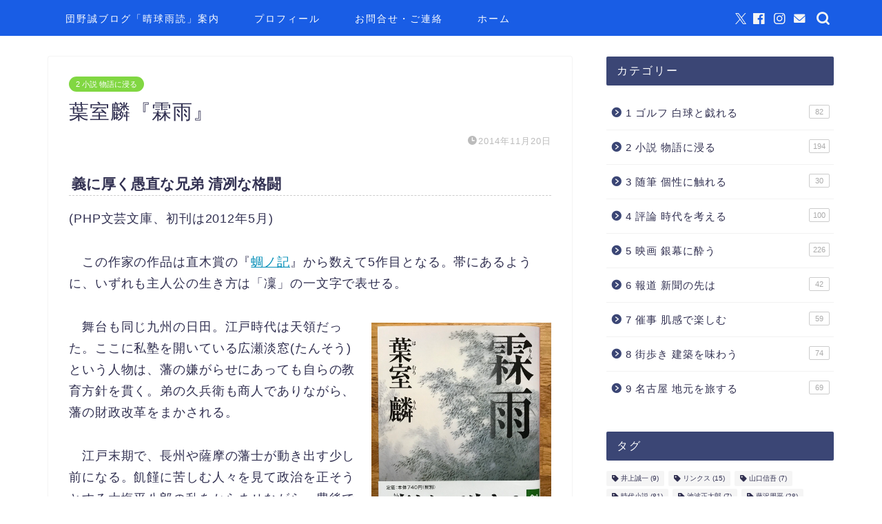

--- FILE ---
content_type: text/html; charset=UTF-8
request_url: https://blogolfer-danchan.com/2014/11/20/%E8%91%89%E5%AE%A4%E9%BA%9F%E3%80%8E%E9%9C%96%E9%9B%A8%E3%80%8F/
body_size: 23657
content:
<!DOCTYPE html>
<html lang="ja">
<head prefix="og: http://ogp.me/ns# fb: http://ogp.me/ns/fb# article: http://ogp.me/ns/article#">
<meta charset="utf-8">
<meta http-equiv="X-UA-Compatible" content="IE=edge">
<meta name="viewport" content="width=device-width, initial-scale=1">
<!-- ここからOGP -->
<meta property="og:type" content="blog">
			<meta property="og:title" content="葉室麟『霖雨』｜団野誠ブログ 「晴球雨読」">
		<meta property="og:url" content="https://blogolfer-danchan.com/2014/11/20/%e8%91%89%e5%ae%a4%e9%ba%9f%e3%80%8e%e9%9c%96%e9%9b%a8%e3%80%8f/">
			<meta property="og:description" content="義に厚く愚直な兄弟 清冽な格闘 (PHP文芸文庫、初刊は2012年5月) 　この作家の作品は直木賞の『蜩ノ記』から数えて">
						<meta property="og:image" content="https://blogolfer-danchan.com/wp-content/uploads/小説用画像/IMG_6816-scaled-e1603108481262.jpg">
	<meta property="og:site_name" content="団野誠ブログ 「晴球雨読」">
<meta property="fb:admins" content="団野誠">
<meta name="twitter:card" content="summary">
	<meta name="twitter:site" content="@MakotoDanno">
<!-- ここまでOGP --> 

<meta name="description" itemprop="description" content="義に厚く愚直な兄弟 清冽な格闘 (PHP文芸文庫、初刊は2012年5月) 　この作家の作品は直木賞の『蜩ノ記』から数えて" >
<link rel="canonical" href="https://blogolfer-danchan.com/2014/11/20/%e8%91%89%e5%ae%a4%e9%ba%9f%e3%80%8e%e9%9c%96%e9%9b%a8%e3%80%8f/">
<title>葉室麟『霖雨』｜団野誠ブログ 「晴球雨読」</title>
<meta name='robots' content='max-image-preview:large' />
<link rel='dns-prefetch' href='//cdnjs.cloudflare.com' />
<link rel='dns-prefetch' href='//use.fontawesome.com' />
<link rel="alternate" type="application/rss+xml" title="団野誠ブログ 「晴球雨読」 &raquo; フィード" href="https://blogolfer-danchan.com/feed/" />
<link rel="alternate" type="application/rss+xml" title="団野誠ブログ 「晴球雨読」 &raquo; コメントフィード" href="https://blogolfer-danchan.com/comments/feed/" />
<link rel="alternate" type="application/rss+xml" title="団野誠ブログ 「晴球雨読」 &raquo; 葉室麟『霖雨』 のコメントのフィード" href="https://blogolfer-danchan.com/2014/11/20/%e8%91%89%e5%ae%a4%e9%ba%9f%e3%80%8e%e9%9c%96%e9%9b%a8%e3%80%8f/feed/" />
<link rel="alternate" title="oEmbed (JSON)" type="application/json+oembed" href="https://blogolfer-danchan.com/wp-json/oembed/1.0/embed?url=https%3A%2F%2Fblogolfer-danchan.com%2F2014%2F11%2F20%2F%25e8%2591%2589%25e5%25ae%25a4%25e9%25ba%259f%25e3%2580%258e%25e9%259c%2596%25e9%259b%25a8%25e3%2580%258f%2F" />
<link rel="alternate" title="oEmbed (XML)" type="text/xml+oembed" href="https://blogolfer-danchan.com/wp-json/oembed/1.0/embed?url=https%3A%2F%2Fblogolfer-danchan.com%2F2014%2F11%2F20%2F%25e8%2591%2589%25e5%25ae%25a4%25e9%25ba%259f%25e3%2580%258e%25e9%259c%2596%25e9%259b%25a8%25e3%2580%258f%2F&#038;format=xml" />
<style id='wp-img-auto-sizes-contain-inline-css' type='text/css'>
img:is([sizes=auto i],[sizes^="auto," i]){contain-intrinsic-size:3000px 1500px}
/*# sourceURL=wp-img-auto-sizes-contain-inline-css */
</style>
<style id='wp-emoji-styles-inline-css' type='text/css'>

	img.wp-smiley, img.emoji {
		display: inline !important;
		border: none !important;
		box-shadow: none !important;
		height: 1em !important;
		width: 1em !important;
		margin: 0 0.07em !important;
		vertical-align: -0.1em !important;
		background: none !important;
		padding: 0 !important;
	}
/*# sourceURL=wp-emoji-styles-inline-css */
</style>
<style id='wp-block-library-inline-css' type='text/css'>
:root{--wp-block-synced-color:#7a00df;--wp-block-synced-color--rgb:122,0,223;--wp-bound-block-color:var(--wp-block-synced-color);--wp-editor-canvas-background:#ddd;--wp-admin-theme-color:#007cba;--wp-admin-theme-color--rgb:0,124,186;--wp-admin-theme-color-darker-10:#006ba1;--wp-admin-theme-color-darker-10--rgb:0,107,160.5;--wp-admin-theme-color-darker-20:#005a87;--wp-admin-theme-color-darker-20--rgb:0,90,135;--wp-admin-border-width-focus:2px}@media (min-resolution:192dpi){:root{--wp-admin-border-width-focus:1.5px}}.wp-element-button{cursor:pointer}:root .has-very-light-gray-background-color{background-color:#eee}:root .has-very-dark-gray-background-color{background-color:#313131}:root .has-very-light-gray-color{color:#eee}:root .has-very-dark-gray-color{color:#313131}:root .has-vivid-green-cyan-to-vivid-cyan-blue-gradient-background{background:linear-gradient(135deg,#00d084,#0693e3)}:root .has-purple-crush-gradient-background{background:linear-gradient(135deg,#34e2e4,#4721fb 50%,#ab1dfe)}:root .has-hazy-dawn-gradient-background{background:linear-gradient(135deg,#faaca8,#dad0ec)}:root .has-subdued-olive-gradient-background{background:linear-gradient(135deg,#fafae1,#67a671)}:root .has-atomic-cream-gradient-background{background:linear-gradient(135deg,#fdd79a,#004a59)}:root .has-nightshade-gradient-background{background:linear-gradient(135deg,#330968,#31cdcf)}:root .has-midnight-gradient-background{background:linear-gradient(135deg,#020381,#2874fc)}:root{--wp--preset--font-size--normal:16px;--wp--preset--font-size--huge:42px}.has-regular-font-size{font-size:1em}.has-larger-font-size{font-size:2.625em}.has-normal-font-size{font-size:var(--wp--preset--font-size--normal)}.has-huge-font-size{font-size:var(--wp--preset--font-size--huge)}.has-text-align-center{text-align:center}.has-text-align-left{text-align:left}.has-text-align-right{text-align:right}.has-fit-text{white-space:nowrap!important}#end-resizable-editor-section{display:none}.aligncenter{clear:both}.items-justified-left{justify-content:flex-start}.items-justified-center{justify-content:center}.items-justified-right{justify-content:flex-end}.items-justified-space-between{justify-content:space-between}.screen-reader-text{border:0;clip-path:inset(50%);height:1px;margin:-1px;overflow:hidden;padding:0;position:absolute;width:1px;word-wrap:normal!important}.screen-reader-text:focus{background-color:#ddd;clip-path:none;color:#444;display:block;font-size:1em;height:auto;left:5px;line-height:normal;padding:15px 23px 14px;text-decoration:none;top:5px;width:auto;z-index:100000}html :where(.has-border-color){border-style:solid}html :where([style*=border-top-color]){border-top-style:solid}html :where([style*=border-right-color]){border-right-style:solid}html :where([style*=border-bottom-color]){border-bottom-style:solid}html :where([style*=border-left-color]){border-left-style:solid}html :where([style*=border-width]){border-style:solid}html :where([style*=border-top-width]){border-top-style:solid}html :where([style*=border-right-width]){border-right-style:solid}html :where([style*=border-bottom-width]){border-bottom-style:solid}html :where([style*=border-left-width]){border-left-style:solid}html :where(img[class*=wp-image-]){height:auto;max-width:100%}:where(figure){margin:0 0 1em}html :where(.is-position-sticky){--wp-admin--admin-bar--position-offset:var(--wp-admin--admin-bar--height,0px)}@media screen and (max-width:600px){html :where(.is-position-sticky){--wp-admin--admin-bar--position-offset:0px}}

/*# sourceURL=wp-block-library-inline-css */
</style><style id='wp-block-heading-inline-css' type='text/css'>
h1:where(.wp-block-heading).has-background,h2:where(.wp-block-heading).has-background,h3:where(.wp-block-heading).has-background,h4:where(.wp-block-heading).has-background,h5:where(.wp-block-heading).has-background,h6:where(.wp-block-heading).has-background{padding:1.25em 2.375em}h1.has-text-align-left[style*=writing-mode]:where([style*=vertical-lr]),h1.has-text-align-right[style*=writing-mode]:where([style*=vertical-rl]),h2.has-text-align-left[style*=writing-mode]:where([style*=vertical-lr]),h2.has-text-align-right[style*=writing-mode]:where([style*=vertical-rl]),h3.has-text-align-left[style*=writing-mode]:where([style*=vertical-lr]),h3.has-text-align-right[style*=writing-mode]:where([style*=vertical-rl]),h4.has-text-align-left[style*=writing-mode]:where([style*=vertical-lr]),h4.has-text-align-right[style*=writing-mode]:where([style*=vertical-rl]),h5.has-text-align-left[style*=writing-mode]:where([style*=vertical-lr]),h5.has-text-align-right[style*=writing-mode]:where([style*=vertical-rl]),h6.has-text-align-left[style*=writing-mode]:where([style*=vertical-lr]),h6.has-text-align-right[style*=writing-mode]:where([style*=vertical-rl]){rotate:180deg}
/*# sourceURL=https://blogolfer-danchan.com/wp-includes/blocks/heading/style.min.css */
</style>
<style id='wp-block-image-inline-css' type='text/css'>
.wp-block-image>a,.wp-block-image>figure>a{display:inline-block}.wp-block-image img{box-sizing:border-box;height:auto;max-width:100%;vertical-align:bottom}@media not (prefers-reduced-motion){.wp-block-image img.hide{visibility:hidden}.wp-block-image img.show{animation:show-content-image .4s}}.wp-block-image[style*=border-radius] img,.wp-block-image[style*=border-radius]>a{border-radius:inherit}.wp-block-image.has-custom-border img{box-sizing:border-box}.wp-block-image.aligncenter{text-align:center}.wp-block-image.alignfull>a,.wp-block-image.alignwide>a{width:100%}.wp-block-image.alignfull img,.wp-block-image.alignwide img{height:auto;width:100%}.wp-block-image .aligncenter,.wp-block-image .alignleft,.wp-block-image .alignright,.wp-block-image.aligncenter,.wp-block-image.alignleft,.wp-block-image.alignright{display:table}.wp-block-image .aligncenter>figcaption,.wp-block-image .alignleft>figcaption,.wp-block-image .alignright>figcaption,.wp-block-image.aligncenter>figcaption,.wp-block-image.alignleft>figcaption,.wp-block-image.alignright>figcaption{caption-side:bottom;display:table-caption}.wp-block-image .alignleft{float:left;margin:.5em 1em .5em 0}.wp-block-image .alignright{float:right;margin:.5em 0 .5em 1em}.wp-block-image .aligncenter{margin-left:auto;margin-right:auto}.wp-block-image :where(figcaption){margin-bottom:1em;margin-top:.5em}.wp-block-image.is-style-circle-mask img{border-radius:9999px}@supports ((-webkit-mask-image:none) or (mask-image:none)) or (-webkit-mask-image:none){.wp-block-image.is-style-circle-mask img{border-radius:0;-webkit-mask-image:url('data:image/svg+xml;utf8,<svg viewBox="0 0 100 100" xmlns="http://www.w3.org/2000/svg"><circle cx="50" cy="50" r="50"/></svg>');mask-image:url('data:image/svg+xml;utf8,<svg viewBox="0 0 100 100" xmlns="http://www.w3.org/2000/svg"><circle cx="50" cy="50" r="50"/></svg>');mask-mode:alpha;-webkit-mask-position:center;mask-position:center;-webkit-mask-repeat:no-repeat;mask-repeat:no-repeat;-webkit-mask-size:contain;mask-size:contain}}:root :where(.wp-block-image.is-style-rounded img,.wp-block-image .is-style-rounded img){border-radius:9999px}.wp-block-image figure{margin:0}.wp-lightbox-container{display:flex;flex-direction:column;position:relative}.wp-lightbox-container img{cursor:zoom-in}.wp-lightbox-container img:hover+button{opacity:1}.wp-lightbox-container button{align-items:center;backdrop-filter:blur(16px) saturate(180%);background-color:#5a5a5a40;border:none;border-radius:4px;cursor:zoom-in;display:flex;height:20px;justify-content:center;opacity:0;padding:0;position:absolute;right:16px;text-align:center;top:16px;width:20px;z-index:100}@media not (prefers-reduced-motion){.wp-lightbox-container button{transition:opacity .2s ease}}.wp-lightbox-container button:focus-visible{outline:3px auto #5a5a5a40;outline:3px auto -webkit-focus-ring-color;outline-offset:3px}.wp-lightbox-container button:hover{cursor:pointer;opacity:1}.wp-lightbox-container button:focus{opacity:1}.wp-lightbox-container button:focus,.wp-lightbox-container button:hover,.wp-lightbox-container button:not(:hover):not(:active):not(.has-background){background-color:#5a5a5a40;border:none}.wp-lightbox-overlay{box-sizing:border-box;cursor:zoom-out;height:100vh;left:0;overflow:hidden;position:fixed;top:0;visibility:hidden;width:100%;z-index:100000}.wp-lightbox-overlay .close-button{align-items:center;cursor:pointer;display:flex;justify-content:center;min-height:40px;min-width:40px;padding:0;position:absolute;right:calc(env(safe-area-inset-right) + 16px);top:calc(env(safe-area-inset-top) + 16px);z-index:5000000}.wp-lightbox-overlay .close-button:focus,.wp-lightbox-overlay .close-button:hover,.wp-lightbox-overlay .close-button:not(:hover):not(:active):not(.has-background){background:none;border:none}.wp-lightbox-overlay .lightbox-image-container{height:var(--wp--lightbox-container-height);left:50%;overflow:hidden;position:absolute;top:50%;transform:translate(-50%,-50%);transform-origin:top left;width:var(--wp--lightbox-container-width);z-index:9999999999}.wp-lightbox-overlay .wp-block-image{align-items:center;box-sizing:border-box;display:flex;height:100%;justify-content:center;margin:0;position:relative;transform-origin:0 0;width:100%;z-index:3000000}.wp-lightbox-overlay .wp-block-image img{height:var(--wp--lightbox-image-height);min-height:var(--wp--lightbox-image-height);min-width:var(--wp--lightbox-image-width);width:var(--wp--lightbox-image-width)}.wp-lightbox-overlay .wp-block-image figcaption{display:none}.wp-lightbox-overlay button{background:none;border:none}.wp-lightbox-overlay .scrim{background-color:#fff;height:100%;opacity:.9;position:absolute;width:100%;z-index:2000000}.wp-lightbox-overlay.active{visibility:visible}@media not (prefers-reduced-motion){.wp-lightbox-overlay.active{animation:turn-on-visibility .25s both}.wp-lightbox-overlay.active img{animation:turn-on-visibility .35s both}.wp-lightbox-overlay.show-closing-animation:not(.active){animation:turn-off-visibility .35s both}.wp-lightbox-overlay.show-closing-animation:not(.active) img{animation:turn-off-visibility .25s both}.wp-lightbox-overlay.zoom.active{animation:none;opacity:1;visibility:visible}.wp-lightbox-overlay.zoom.active .lightbox-image-container{animation:lightbox-zoom-in .4s}.wp-lightbox-overlay.zoom.active .lightbox-image-container img{animation:none}.wp-lightbox-overlay.zoom.active .scrim{animation:turn-on-visibility .4s forwards}.wp-lightbox-overlay.zoom.show-closing-animation:not(.active){animation:none}.wp-lightbox-overlay.zoom.show-closing-animation:not(.active) .lightbox-image-container{animation:lightbox-zoom-out .4s}.wp-lightbox-overlay.zoom.show-closing-animation:not(.active) .lightbox-image-container img{animation:none}.wp-lightbox-overlay.zoom.show-closing-animation:not(.active) .scrim{animation:turn-off-visibility .4s forwards}}@keyframes show-content-image{0%{visibility:hidden}99%{visibility:hidden}to{visibility:visible}}@keyframes turn-on-visibility{0%{opacity:0}to{opacity:1}}@keyframes turn-off-visibility{0%{opacity:1;visibility:visible}99%{opacity:0;visibility:visible}to{opacity:0;visibility:hidden}}@keyframes lightbox-zoom-in{0%{transform:translate(calc((-100vw + var(--wp--lightbox-scrollbar-width))/2 + var(--wp--lightbox-initial-left-position)),calc(-50vh + var(--wp--lightbox-initial-top-position))) scale(var(--wp--lightbox-scale))}to{transform:translate(-50%,-50%) scale(1)}}@keyframes lightbox-zoom-out{0%{transform:translate(-50%,-50%) scale(1);visibility:visible}99%{visibility:visible}to{transform:translate(calc((-100vw + var(--wp--lightbox-scrollbar-width))/2 + var(--wp--lightbox-initial-left-position)),calc(-50vh + var(--wp--lightbox-initial-top-position))) scale(var(--wp--lightbox-scale));visibility:hidden}}
/*# sourceURL=https://blogolfer-danchan.com/wp-includes/blocks/image/style.min.css */
</style>
<style id='wp-block-paragraph-inline-css' type='text/css'>
.is-small-text{font-size:.875em}.is-regular-text{font-size:1em}.is-large-text{font-size:2.25em}.is-larger-text{font-size:3em}.has-drop-cap:not(:focus):first-letter{float:left;font-size:8.4em;font-style:normal;font-weight:100;line-height:.68;margin:.05em .1em 0 0;text-transform:uppercase}body.rtl .has-drop-cap:not(:focus):first-letter{float:none;margin-left:.1em}p.has-drop-cap.has-background{overflow:hidden}:root :where(p.has-background){padding:1.25em 2.375em}:where(p.has-text-color:not(.has-link-color)) a{color:inherit}p.has-text-align-left[style*="writing-mode:vertical-lr"],p.has-text-align-right[style*="writing-mode:vertical-rl"]{rotate:180deg}
/*# sourceURL=https://blogolfer-danchan.com/wp-includes/blocks/paragraph/style.min.css */
</style>
<style id='global-styles-inline-css' type='text/css'>
:root{--wp--preset--aspect-ratio--square: 1;--wp--preset--aspect-ratio--4-3: 4/3;--wp--preset--aspect-ratio--3-4: 3/4;--wp--preset--aspect-ratio--3-2: 3/2;--wp--preset--aspect-ratio--2-3: 2/3;--wp--preset--aspect-ratio--16-9: 16/9;--wp--preset--aspect-ratio--9-16: 9/16;--wp--preset--color--black: #000000;--wp--preset--color--cyan-bluish-gray: #abb8c3;--wp--preset--color--white: #ffffff;--wp--preset--color--pale-pink: #f78da7;--wp--preset--color--vivid-red: #cf2e2e;--wp--preset--color--luminous-vivid-orange: #ff6900;--wp--preset--color--luminous-vivid-amber: #fcb900;--wp--preset--color--light-green-cyan: #7bdcb5;--wp--preset--color--vivid-green-cyan: #00d084;--wp--preset--color--pale-cyan-blue: #8ed1fc;--wp--preset--color--vivid-cyan-blue: #0693e3;--wp--preset--color--vivid-purple: #9b51e0;--wp--preset--gradient--vivid-cyan-blue-to-vivid-purple: linear-gradient(135deg,rgb(6,147,227) 0%,rgb(155,81,224) 100%);--wp--preset--gradient--light-green-cyan-to-vivid-green-cyan: linear-gradient(135deg,rgb(122,220,180) 0%,rgb(0,208,130) 100%);--wp--preset--gradient--luminous-vivid-amber-to-luminous-vivid-orange: linear-gradient(135deg,rgb(252,185,0) 0%,rgb(255,105,0) 100%);--wp--preset--gradient--luminous-vivid-orange-to-vivid-red: linear-gradient(135deg,rgb(255,105,0) 0%,rgb(207,46,46) 100%);--wp--preset--gradient--very-light-gray-to-cyan-bluish-gray: linear-gradient(135deg,rgb(238,238,238) 0%,rgb(169,184,195) 100%);--wp--preset--gradient--cool-to-warm-spectrum: linear-gradient(135deg,rgb(74,234,220) 0%,rgb(151,120,209) 20%,rgb(207,42,186) 40%,rgb(238,44,130) 60%,rgb(251,105,98) 80%,rgb(254,248,76) 100%);--wp--preset--gradient--blush-light-purple: linear-gradient(135deg,rgb(255,206,236) 0%,rgb(152,150,240) 100%);--wp--preset--gradient--blush-bordeaux: linear-gradient(135deg,rgb(254,205,165) 0%,rgb(254,45,45) 50%,rgb(107,0,62) 100%);--wp--preset--gradient--luminous-dusk: linear-gradient(135deg,rgb(255,203,112) 0%,rgb(199,81,192) 50%,rgb(65,88,208) 100%);--wp--preset--gradient--pale-ocean: linear-gradient(135deg,rgb(255,245,203) 0%,rgb(182,227,212) 50%,rgb(51,167,181) 100%);--wp--preset--gradient--electric-grass: linear-gradient(135deg,rgb(202,248,128) 0%,rgb(113,206,126) 100%);--wp--preset--gradient--midnight: linear-gradient(135deg,rgb(2,3,129) 0%,rgb(40,116,252) 100%);--wp--preset--font-size--small: 13px;--wp--preset--font-size--medium: 20px;--wp--preset--font-size--large: 36px;--wp--preset--font-size--x-large: 42px;--wp--preset--spacing--20: 0.44rem;--wp--preset--spacing--30: 0.67rem;--wp--preset--spacing--40: 1rem;--wp--preset--spacing--50: 1.5rem;--wp--preset--spacing--60: 2.25rem;--wp--preset--spacing--70: 3.38rem;--wp--preset--spacing--80: 5.06rem;--wp--preset--shadow--natural: 6px 6px 9px rgba(0, 0, 0, 0.2);--wp--preset--shadow--deep: 12px 12px 50px rgba(0, 0, 0, 0.4);--wp--preset--shadow--sharp: 6px 6px 0px rgba(0, 0, 0, 0.2);--wp--preset--shadow--outlined: 6px 6px 0px -3px rgb(255, 255, 255), 6px 6px rgb(0, 0, 0);--wp--preset--shadow--crisp: 6px 6px 0px rgb(0, 0, 0);}:where(.is-layout-flex){gap: 0.5em;}:where(.is-layout-grid){gap: 0.5em;}body .is-layout-flex{display: flex;}.is-layout-flex{flex-wrap: wrap;align-items: center;}.is-layout-flex > :is(*, div){margin: 0;}body .is-layout-grid{display: grid;}.is-layout-grid > :is(*, div){margin: 0;}:where(.wp-block-columns.is-layout-flex){gap: 2em;}:where(.wp-block-columns.is-layout-grid){gap: 2em;}:where(.wp-block-post-template.is-layout-flex){gap: 1.25em;}:where(.wp-block-post-template.is-layout-grid){gap: 1.25em;}.has-black-color{color: var(--wp--preset--color--black) !important;}.has-cyan-bluish-gray-color{color: var(--wp--preset--color--cyan-bluish-gray) !important;}.has-white-color{color: var(--wp--preset--color--white) !important;}.has-pale-pink-color{color: var(--wp--preset--color--pale-pink) !important;}.has-vivid-red-color{color: var(--wp--preset--color--vivid-red) !important;}.has-luminous-vivid-orange-color{color: var(--wp--preset--color--luminous-vivid-orange) !important;}.has-luminous-vivid-amber-color{color: var(--wp--preset--color--luminous-vivid-amber) !important;}.has-light-green-cyan-color{color: var(--wp--preset--color--light-green-cyan) !important;}.has-vivid-green-cyan-color{color: var(--wp--preset--color--vivid-green-cyan) !important;}.has-pale-cyan-blue-color{color: var(--wp--preset--color--pale-cyan-blue) !important;}.has-vivid-cyan-blue-color{color: var(--wp--preset--color--vivid-cyan-blue) !important;}.has-vivid-purple-color{color: var(--wp--preset--color--vivid-purple) !important;}.has-black-background-color{background-color: var(--wp--preset--color--black) !important;}.has-cyan-bluish-gray-background-color{background-color: var(--wp--preset--color--cyan-bluish-gray) !important;}.has-white-background-color{background-color: var(--wp--preset--color--white) !important;}.has-pale-pink-background-color{background-color: var(--wp--preset--color--pale-pink) !important;}.has-vivid-red-background-color{background-color: var(--wp--preset--color--vivid-red) !important;}.has-luminous-vivid-orange-background-color{background-color: var(--wp--preset--color--luminous-vivid-orange) !important;}.has-luminous-vivid-amber-background-color{background-color: var(--wp--preset--color--luminous-vivid-amber) !important;}.has-light-green-cyan-background-color{background-color: var(--wp--preset--color--light-green-cyan) !important;}.has-vivid-green-cyan-background-color{background-color: var(--wp--preset--color--vivid-green-cyan) !important;}.has-pale-cyan-blue-background-color{background-color: var(--wp--preset--color--pale-cyan-blue) !important;}.has-vivid-cyan-blue-background-color{background-color: var(--wp--preset--color--vivid-cyan-blue) !important;}.has-vivid-purple-background-color{background-color: var(--wp--preset--color--vivid-purple) !important;}.has-black-border-color{border-color: var(--wp--preset--color--black) !important;}.has-cyan-bluish-gray-border-color{border-color: var(--wp--preset--color--cyan-bluish-gray) !important;}.has-white-border-color{border-color: var(--wp--preset--color--white) !important;}.has-pale-pink-border-color{border-color: var(--wp--preset--color--pale-pink) !important;}.has-vivid-red-border-color{border-color: var(--wp--preset--color--vivid-red) !important;}.has-luminous-vivid-orange-border-color{border-color: var(--wp--preset--color--luminous-vivid-orange) !important;}.has-luminous-vivid-amber-border-color{border-color: var(--wp--preset--color--luminous-vivid-amber) !important;}.has-light-green-cyan-border-color{border-color: var(--wp--preset--color--light-green-cyan) !important;}.has-vivid-green-cyan-border-color{border-color: var(--wp--preset--color--vivid-green-cyan) !important;}.has-pale-cyan-blue-border-color{border-color: var(--wp--preset--color--pale-cyan-blue) !important;}.has-vivid-cyan-blue-border-color{border-color: var(--wp--preset--color--vivid-cyan-blue) !important;}.has-vivid-purple-border-color{border-color: var(--wp--preset--color--vivid-purple) !important;}.has-vivid-cyan-blue-to-vivid-purple-gradient-background{background: var(--wp--preset--gradient--vivid-cyan-blue-to-vivid-purple) !important;}.has-light-green-cyan-to-vivid-green-cyan-gradient-background{background: var(--wp--preset--gradient--light-green-cyan-to-vivid-green-cyan) !important;}.has-luminous-vivid-amber-to-luminous-vivid-orange-gradient-background{background: var(--wp--preset--gradient--luminous-vivid-amber-to-luminous-vivid-orange) !important;}.has-luminous-vivid-orange-to-vivid-red-gradient-background{background: var(--wp--preset--gradient--luminous-vivid-orange-to-vivid-red) !important;}.has-very-light-gray-to-cyan-bluish-gray-gradient-background{background: var(--wp--preset--gradient--very-light-gray-to-cyan-bluish-gray) !important;}.has-cool-to-warm-spectrum-gradient-background{background: var(--wp--preset--gradient--cool-to-warm-spectrum) !important;}.has-blush-light-purple-gradient-background{background: var(--wp--preset--gradient--blush-light-purple) !important;}.has-blush-bordeaux-gradient-background{background: var(--wp--preset--gradient--blush-bordeaux) !important;}.has-luminous-dusk-gradient-background{background: var(--wp--preset--gradient--luminous-dusk) !important;}.has-pale-ocean-gradient-background{background: var(--wp--preset--gradient--pale-ocean) !important;}.has-electric-grass-gradient-background{background: var(--wp--preset--gradient--electric-grass) !important;}.has-midnight-gradient-background{background: var(--wp--preset--gradient--midnight) !important;}.has-small-font-size{font-size: var(--wp--preset--font-size--small) !important;}.has-medium-font-size{font-size: var(--wp--preset--font-size--medium) !important;}.has-large-font-size{font-size: var(--wp--preset--font-size--large) !important;}.has-x-large-font-size{font-size: var(--wp--preset--font-size--x-large) !important;}
/*# sourceURL=global-styles-inline-css */
</style>

<style id='classic-theme-styles-inline-css' type='text/css'>
/*! This file is auto-generated */
.wp-block-button__link{color:#fff;background-color:#32373c;border-radius:9999px;box-shadow:none;text-decoration:none;padding:calc(.667em + 2px) calc(1.333em + 2px);font-size:1.125em}.wp-block-file__button{background:#32373c;color:#fff;text-decoration:none}
/*# sourceURL=/wp-includes/css/classic-themes.min.css */
</style>
<link rel='stylesheet' id='contact-form-7-css' href='https://blogolfer-danchan.com/wp-content/plugins/contact-form-7/includes/css/styles.css?ver=6.1.4' type='text/css' media='all' />
<link rel='stylesheet' id='ez-toc-css' href='https://blogolfer-danchan.com/wp-content/plugins/easy-table-of-contents/assets/css/screen.min.css?ver=2.0.79.2' type='text/css' media='all' />
<style id='ez-toc-inline-css' type='text/css'>
div#ez-toc-container .ez-toc-title {font-size: 90%;}div#ez-toc-container .ez-toc-title {font-weight: 500;}div#ez-toc-container ul li , div#ez-toc-container ul li a {font-size: 95%;}div#ez-toc-container ul li , div#ez-toc-container ul li a {font-weight: 600;}div#ez-toc-container nav ul ul li {font-size: 95%;}div#ez-toc-container {background: #f2faff;border: 1px solid #a2eeef;width: 100%;}div#ez-toc-container p.ez-toc-title , #ez-toc-container .ez_toc_custom_title_icon , #ez-toc-container .ez_toc_custom_toc_icon {color: #374391;}div#ez-toc-container ul.ez-toc-list a {color: #2653a0;}div#ez-toc-container ul.ez-toc-list a:hover {color: #1e73be;}div#ez-toc-container ul.ez-toc-list a:visited {color: #1e73be;}.ez-toc-counter nav ul li a::before {color: ;}.ez-toc-box-title {font-weight: bold; margin-bottom: 10px; text-align: center; text-transform: uppercase; letter-spacing: 1px; color: #666; padding-bottom: 5px;position:absolute;top:-4%;left:5%;background-color: inherit;transition: top 0.3s ease;}.ez-toc-box-title.toc-closed {top:-25%;}
/*# sourceURL=ez-toc-inline-css */
</style>
<link rel='stylesheet' id='theme-style-css' href='https://blogolfer-danchan.com/wp-content/themes/jin/style.css?ver=6.9' type='text/css' media='all' />
<link rel='stylesheet' id='fontawesome-style-css' href='https://use.fontawesome.com/releases/v5.6.3/css/all.css?ver=6.9' type='text/css' media='all' />
<link rel='stylesheet' id='swiper-style-css' href='https://cdnjs.cloudflare.com/ajax/libs/Swiper/4.0.7/css/swiper.min.css?ver=6.9' type='text/css' media='all' />
<script type="text/javascript" src="https://blogolfer-danchan.com/wp-includes/js/jquery/jquery.min.js?ver=3.7.1" id="jquery-core-js"></script>
<script type="text/javascript" src="https://blogolfer-danchan.com/wp-includes/js/jquery/jquery-migrate.min.js?ver=3.4.1" id="jquery-migrate-js"></script>
<link rel="https://api.w.org/" href="https://blogolfer-danchan.com/wp-json/" /><link rel="alternate" title="JSON" type="application/json" href="https://blogolfer-danchan.com/wp-json/wp/v2/posts/1170" /><link rel='shortlink' href='https://blogolfer-danchan.com/?p=1170' />
	<style type="text/css">
		#wrapper {
			background-color: #fff;
			background-image: url();
					}

		.related-entry-headline-text span:before,
		#comment-title span:before,
		#reply-title span:before {
			background-color: #3b4675;
			border-color: #3b4675 !important;
		}

		#breadcrumb:after,
		#page-top a {
			background-color: #1634dd;
		}

		#footer-widget-area {
			background-color: #1634dd;
			border: none !important;
		}

		.footer-inner a #copyright,
		#copyright-center {
			border-color: taransparent !important;
			color: #313051 !important;
		}

		.page-top-footer a {
			color: #1634dd !important;
		}

		#breadcrumb ul li,
		#breadcrumb ul li a {
			color: #1634dd !important;
		}

		body,
		a,
		a:link,
		a:visited,
		.my-profile,
		.widgettitle,
		.tabBtn-mag label {
			color: #313051;
		}

		a:hover {
			color: #008db7;
		}

		.widget_nav_menu ul>li>a:before,
		.widget_categories ul>li>a:before,
		.widget_pages ul>li>a:before,
		.widget_recent_entries ul>li>a:before,
		.widget_archive ul>li>a:before,
		.widget_archive form:after,
		.widget_categories form:after,
		.widget_nav_menu ul>li>ul.sub-menu>li>a:before,
		.widget_categories ul>li>.children>li>a:before,
		.widget_pages ul>li>.children>li>a:before,
		.widget_nav_menu ul>li>ul.sub-menu>li>ul.sub-menu li>a:before,
		.widget_categories ul>li>.children>li>.children li>a:before,
		.widget_pages ul>li>.children>li>.children li>a:before {
			color: #3b4675;
		}

		.widget_nav_menu ul .sub-menu .sub-menu li a:before {
			background-color: #313051 !important;
		}

		.d--labeling-act-border {
			border-color: rgba(49, 48, 81, 0.18);
		}

		.c--labeling-act.d--labeling-act-solid {
			background-color: rgba(49, 48, 81, 0.06);
		}

		.a--labeling-act {
			color: rgba(49, 48, 81, 0.6);
		}

		.a--labeling-small-act span {
			background-color: rgba(49, 48, 81, 0.21);
		}

		.c--labeling-act.d--labeling-act-strong {
			background-color: rgba(49, 48, 81, 0.045);
		}

		.d--labeling-act-strong .a--labeling-act {
			color: rgba(49, 48, 81, 0.75);
		}


		footer .footer-widget,
		footer .footer-widget a,
		footer .footer-widget ul li,
		.footer-widget.widget_nav_menu ul>li>a:before,
		.footer-widget.widget_categories ul>li>a:before,
		.footer-widget.widget_recent_entries ul>li>a:before,
		.footer-widget.widget_pages ul>li>a:before,
		.footer-widget.widget_archive ul>li>a:before,
		footer .widget_tag_cloud .tagcloud a:before {
			color: #ffffff !important;
			border-color: #ffffff !important;
		}

		footer .footer-widget .widgettitle {
			color: #ffffff !important;
			border-color: #ffcd44 !important;
		}

		footer .widget_nav_menu ul .children .children li a:before,
		footer .widget_categories ul .children .children li a:before,
		footer .widget_nav_menu ul .sub-menu .sub-menu li a:before {
			background-color: #ffffff !important;
		}

		#drawernav a:hover,
		.post-list-title,
		#prev-next p,
		#toc_container .toc_list li a {
			color: #313051 !important;
		}

		#header-box {
			background-color: #ffffff;
		}

		@media (min-width: 768px) {

			#header-box .header-box10-bg:before,
			#header-box .header-box11-bg:before {
				border-radius: 2px;
			}
		}

		@media (min-width: 768px) {
			.top-image-meta {
				margin-top: calc( - 30px);
			}
		}

		@media (min-width: 1200px) {
			.top-image-meta {
				margin-top: calc();
			}
		}

		.pickup-contents:before {
			background-color: #ffffff !important;
		}

		.main-image-text {
			color: #162ee0;
		}

		.main-image-text-sub {
			color: #555;
		}

		@media (min-width: 481px) {
			#site-info {
				padding-top: 32px !important;
				padding-bottom: 32px !important;
			}
		}

		#site-info span a {
			color: #1e73be !important;
		}

		#headmenu .headsns .line a svg {
			fill: #f4f4f4 !important;
		}

		#headmenu .headsns a,
		#headmenu {
			color: #f4f4f4 !important;
			border-color: #f4f4f4 !important;
		}

		.profile-follow .line-sns a svg {
			fill: #3b4675 !important;
		}

		.profile-follow .line-sns a:hover svg {
			fill: #ffcd44 !important;
		}

		.profile-follow a {
			color: #3b4675 !important;
			border-color: #3b4675 !important;
		}

		.profile-follow a:hover,
		#headmenu .headsns a:hover {
			color: #ffcd44 !important;
			border-color: #ffcd44 !important;
		}

		.search-box:hover {
			color: #ffcd44 !important;
			border-color: #ffcd44 !important;
		}

		#header #headmenu .headsns .line a:hover svg {
			fill: #ffcd44 !important;
		}

		.cps-icon-bar,
		#navtoggle:checked+.sp-menu-open .cps-icon-bar {
			background-color: #1e73be;
		}

		#nav-container {
			background-color: #195de5;
		}

		.menu-box .menu-item svg {
			fill: #ffffff;
		}

		#drawernav ul.menu-box>li>a,
		#drawernav2 ul.menu-box>li>a,
		#drawernav3 ul.menu-box>li>a,
		#drawernav4 ul.menu-box>li>a,
		#drawernav5 ul.menu-box>li>a,
		#drawernav ul.menu-box>li.menu-item-has-children:after,
		#drawernav2 ul.menu-box>li.menu-item-has-children:after,
		#drawernav3 ul.menu-box>li.menu-item-has-children:after,
		#drawernav4 ul.menu-box>li.menu-item-has-children:after,
		#drawernav5 ul.menu-box>li.menu-item-has-children:after {
			color: #ffffff !important;
		}

		#drawernav ul.menu-box li a,
		#drawernav2 ul.menu-box li a,
		#drawernav3 ul.menu-box li a,
		#drawernav4 ul.menu-box li a,
		#drawernav5 ul.menu-box li a {
			font-size: 40 !important;
		}

		#drawernav3 ul.menu-box>li {
			color: #313051 !important;
		}

		#drawernav4 .menu-box>.menu-item>a:after,
		#drawernav3 .menu-box>.menu-item>a:after,
		#drawernav .menu-box>.menu-item>a:after {
			background-color: #ffffff !important;
		}

		#drawernav2 .menu-box>.menu-item:hover,
		#drawernav5 .menu-box>.menu-item:hover {
			border-top-color: #3b4675 !important;
		}

		.cps-info-bar a {
			background-color: #ffcd44 !important;
		}

		@media (min-width: 768px) {
			.post-list-mag .post-list-item:not(:nth-child(2n)) {
				margin-right: 2.6%;
			}
		}

		@media (min-width: 768px) {

			#tab-1:checked~.tabBtn-mag li [for="tab-1"]:after,
			#tab-2:checked~.tabBtn-mag li [for="tab-2"]:after,
			#tab-3:checked~.tabBtn-mag li [for="tab-3"]:after,
			#tab-4:checked~.tabBtn-mag li [for="tab-4"]:after {
				border-top-color: #3b4675 !important;
			}

			.tabBtn-mag label {
				border-bottom-color: #3b4675 !important;
			}
		}

		#tab-1:checked~.tabBtn-mag li [for="tab-1"],
		#tab-2:checked~.tabBtn-mag li [for="tab-2"],
		#tab-3:checked~.tabBtn-mag li [for="tab-3"],
		#tab-4:checked~.tabBtn-mag li [for="tab-4"],
		#prev-next a.next:after,
		#prev-next a.prev:after,
		.more-cat-button a:hover span:before {
			background-color: #3b4675 !important;
		}


		.swiper-slide .post-list-cat,
		.post-list-mag .post-list-cat,
		.post-list-mag3col .post-list-cat,
		.post-list-mag-sp1col .post-list-cat,
		.swiper-pagination-bullet-active,
		.pickup-cat,
		.post-list .post-list-cat,
		#breadcrumb .bcHome a:hover span:before,
		.popular-item:nth-child(1) .pop-num,
		.popular-item:nth-child(2) .pop-num,
		.popular-item:nth-child(3) .pop-num {
			background-color: #ffcd44 !important;
		}

		.sidebar-btn a,
		.profile-sns-menu {
			background-color: #ffcd44 !important;
		}

		.sp-sns-menu a,
		.pickup-contents-box a:hover .pickup-title {
			border-color: #3b4675 !important;
			color: #3b4675 !important;
		}

		.pro-line svg {
			fill: #3b4675 !important;
		}

		.cps-post-cat a,
		.meta-cat,
		.popular-cat {
			background-color: #ffcd44 !important;
			border-color: #ffcd44 !important;
		}

		.tagicon,
		.tag-box a,
		#toc_container .toc_list>li,
		#toc_container .toc_title {
			color: #3b4675 !important;
		}

		.widget_tag_cloud a::before {
			color: #313051 !important;
		}

		.tag-box a,
		#toc_container:before {
			border-color: #3b4675 !important;
		}

		.cps-post-cat a:hover {
			color: #008db7 !important;
		}

		.pagination li:not([class*="current"]) a:hover,
		.widget_tag_cloud a:hover {
			background-color: #3b4675 !important;
		}

		.pagination li:not([class*="current"]) a:hover {
			opacity: 0.5 !important;
		}

		.pagination li.current a {
			background-color: #3b4675 !important;
			border-color: #3b4675 !important;
		}

		.nextpage a:hover span {
			color: #3b4675 !important;
			border-color: #3b4675 !important;
		}

		.cta-content:before {
			background-color: #6FBFCA !important;
		}

		.cta-text,
		.info-title {
			color: #fff !important;
		}

		#footer-widget-area.footer_style1 .widgettitle {
			border-color: #ffcd44 !important;
		}

		.sidebar_style1 .widgettitle,
		.sidebar_style5 .widgettitle {
			border-color: #3b4675 !important;
		}

		.sidebar_style2 .widgettitle,
		.sidebar_style4 .widgettitle,
		.sidebar_style6 .widgettitle,
		#home-bottom-widget .widgettitle,
		#home-top-widget .widgettitle,
		#post-bottom-widget .widgettitle,
		#post-top-widget .widgettitle {
			background-color: #3b4675 !important;
		}

		#home-bottom-widget .widget_search .search-box input[type="submit"],
		#home-top-widget .widget_search .search-box input[type="submit"],
		#post-bottom-widget .widget_search .search-box input[type="submit"],
		#post-top-widget .widget_search .search-box input[type="submit"] {
			background-color: #ffcd44 !important;
		}

		.tn-logo-size {
			font-size: 80% !important;
		}

		@media (min-width: 481px) {
			.tn-logo-size img {
				width: calc(80%*0.5) !important;
			}
		}

		@media (min-width: 768px) {
			.tn-logo-size img {
				width: calc(80%*2.2) !important;
			}
		}

		@media (min-width: 1200px) {
			.tn-logo-size img {
				width: 80% !important;
			}
		}

		.sp-logo-size {
			font-size: 70% !important;
		}

		.sp-logo-size img {
			width: 70% !important;
		}

		.cps-post-main ul>li:before,
		.cps-post-main ol>li:before {
			background-color: #ffcd44 !important;
		}

		.profile-card .profile-title {
			background-color: #3b4675 !important;
		}

		.profile-card {
			border-color: #3b4675 !important;
		}

		.cps-post-main a {
			color: #008db7;
		}

		.cps-post-main .marker {
			background: -webkit-linear-gradient(transparent 60%, #ffcedb 0%);
			background: linear-gradient(transparent 60%, #ffcedb 0%);
		}

		.cps-post-main .marker2 {
			background: -webkit-linear-gradient(transparent 60%, #a9eaf2 0%);
			background: linear-gradient(transparent 60%, #a9eaf2 0%);
		}

		.cps-post-main .jic-sc {
			color: #e9546b;
		}


		.simple-box1 {
			border-color: #ef9b9b !important;
		}

		.simple-box2 {
			border-color: #f2bf7d !important;
		}

		.simple-box3 {
			border-color: #b5e28a !important;
		}

		.simple-box4 {
			border-color: #7badd8 !important;
		}

		.simple-box4:before {
			background-color: #7badd8;
		}

		.simple-box5 {
			border-color: #e896c7 !important;
		}

		.simple-box5:before {
			background-color: #e896c7;
		}

		.simple-box6 {
			background-color: #fffdef !important;
		}

		.simple-box7 {
			border-color: #def1f9 !important;
		}

		.simple-box7:before {
			background-color: #def1f9 !important;
		}

		.simple-box8 {
			border-color: #96ddc1 !important;
		}

		.simple-box8:before {
			background-color: #96ddc1 !important;
		}

		.simple-box9:before {
			background-color: #e1c0e8 !important;
		}

		.simple-box9:after {
			border-color: #e1c0e8 #e1c0e8 #fff #fff !important;
		}

		.kaisetsu-box1:before,
		.kaisetsu-box1-title {
			background-color: #ffb49e !important;
		}

		.kaisetsu-box2 {
			border-color: #89c2f4 !important;
		}

		.kaisetsu-box2-title {
			background-color: #89c2f4 !important;
		}

		.kaisetsu-box4 {
			border-color: #ea91a9 !important;
		}

		.kaisetsu-box4-title {
			background-color: #ea91a9 !important;
		}

		.kaisetsu-box5:before {
			background-color: #57b3ba !important;
		}

		.kaisetsu-box5-title {
			background-color: #57b3ba !important;
		}

		.concept-box1 {
			border-color: #85db8f !important;
		}

		.concept-box1:after {
			background-color: #85db8f !important;
		}

		.concept-box1:before {
			content: "ポイント" !important;
			color: #85db8f !important;
		}

		.concept-box2 {
			border-color: #f7cf6a !important;
		}

		.concept-box2:after {
			background-color: #f7cf6a !important;
		}

		.concept-box2:before {
			content: "注意点" !important;
			color: #f7cf6a !important;
		}

		.concept-box3 {
			border-color: #86cee8 !important;
		}

		.concept-box3:after {
			background-color: #86cee8 !important;
		}

		.concept-box3:before {
			content: "良い例" !important;
			color: #86cee8 !important;
		}

		.concept-box4 {
			border-color: #ed8989 !important;
		}

		.concept-box4:after {
			background-color: #ed8989 !important;
		}

		.concept-box4:before {
			content: "悪い例" !important;
			color: #ed8989 !important;
		}

		.concept-box5 {
			border-color: #9e9e9e !important;
		}

		.concept-box5:after {
			background-color: #9e9e9e !important;
		}

		.concept-box5:before {
			content: "参考" !important;
			color: #9e9e9e !important;
		}

		.concept-box6 {
			border-color: #8eaced !important;
		}

		.concept-box6:after {
			background-color: #8eaced !important;
		}

		.concept-box6:before {
			content: "メモ" !important;
			color: #8eaced !important;
		}

		.innerlink-box1,
		.blog-card {
			border-color: #73bc9b !important;
		}

		.innerlink-box1-title {
			background-color: #73bc9b !important;
			border-color: #73bc9b !important;
		}

		.innerlink-box1:before,
		.blog-card-hl-box {
			background-color: #73bc9b !important;
		}

		.jin-ac-box01-title::after {
			color: #3b4675;
		}

		.color-button01 a,
		.color-button01 a:hover,
		.color-button01:before {
			background-color: #008db7 !important;
		}

		.top-image-btn-color a,
		.top-image-btn-color a:hover,
		.top-image-btn-color:before {
			background-color: #ffffff !important;
		}

		.color-button02 a,
		.color-button02 a:hover,
		.color-button02:before {
			background-color: #d9333f !important;
		}

		.color-button01-big a,
		.color-button01-big a:hover,
		.color-button01-big:before {
			background-color: #3296d1 !important;
		}

		.color-button01-big a,
		.color-button01-big:before {
			border-radius: 5px !important;
		}

		.color-button01-big a {
			padding-top: 20px !important;
			padding-bottom: 20px !important;
		}

		.color-button02-big a,
		.color-button02-big a:hover,
		.color-button02-big:before {
			background-color: #83d159 !important;
		}

		.color-button02-big a,
		.color-button02-big:before {
			border-radius: 5px !important;
		}

		.color-button02-big a {
			padding-top: 20px !important;
			padding-bottom: 20px !important;
		}

		.color-button01-big {
			width: 75% !important;
		}

		.color-button02-big {
			width: 75% !important;
		}

		.top-image-btn-color:before,
		.color-button01:before,
		.color-button02:before,
		.color-button01-big:before,
		.color-button02-big:before {
			bottom: -1px;
			left: -1px;
			width: 100%;
			height: 100%;
			border-radius: 6px;
			box-shadow: 0px 1px 5px 0px rgba(0, 0, 0, 0.25);
			-webkit-transition: all .4s;
			transition: all .4s;
		}

		.top-image-btn-color a:hover,
		.color-button01 a:hover,
		.color-button02 a:hover,
		.color-button01-big a:hover,
		.color-button02-big a:hover {
			-webkit-transform: translateY(2px);
			transform: translateY(2px);
			-webkit-filter: brightness(0.95);
			filter: brightness(0.95);
		}

		.top-image-btn-color:hover:before,
		.color-button01:hover:before,
		.color-button02:hover:before,
		.color-button01-big:hover:before,
		.color-button02-big:hover:before {
			-webkit-transform: translateY(2px);
			transform: translateY(2px);
			box-shadow: none !important;
		}

		.h2-style01 h2,
		.h2-style02 h2:before,
		.h2-style03 h2,
		.h2-style04 h2:before,
		.h2-style05 h2,
		.h2-style07 h2:before,
		.h2-style07 h2:after,
		.h3-style03 h3:before,
		.h3-style02 h3:before,
		.h3-style05 h3:before,
		.h3-style07 h3:before,
		.h2-style08 h2:after,
		.h2-style10 h2:before,
		.h2-style10 h2:after,
		.h3-style02 h3:after,
		.h4-style02 h4:before {
			background-color: #3b4675 !important;
		}

		.h3-style01 h3,
		.h3-style04 h3,
		.h3-style05 h3,
		.h3-style06 h3,
		.h4-style01 h4,
		.h2-style02 h2,
		.h2-style08 h2,
		.h2-style08 h2:before,
		.h2-style09 h2,
		.h4-style03 h4 {
			border-color: #3b4675 !important;
		}

		.h2-style05 h2:before {
			border-top-color: #3b4675 !important;
		}

		.h2-style06 h2:before,
		.sidebar_style3 .widgettitle:after {
			background-image: linear-gradient(-45deg,
					transparent 25%,
					#3b4675 25%,
					#3b4675 50%,
					transparent 50%,
					transparent 75%,
					#3b4675 75%,
					#3b4675);
		}

		.jin-h2-icons.h2-style02 h2 .jic:before,
		.jin-h2-icons.h2-style04 h2 .jic:before,
		.jin-h2-icons.h2-style06 h2 .jic:before,
		.jin-h2-icons.h2-style07 h2 .jic:before,
		.jin-h2-icons.h2-style08 h2 .jic:before,
		.jin-h2-icons.h2-style09 h2 .jic:before,
		.jin-h2-icons.h2-style10 h2 .jic:before,
		.jin-h3-icons.h3-style01 h3 .jic:before,
		.jin-h3-icons.h3-style02 h3 .jic:before,
		.jin-h3-icons.h3-style03 h3 .jic:before,
		.jin-h3-icons.h3-style04 h3 .jic:before,
		.jin-h3-icons.h3-style05 h3 .jic:before,
		.jin-h3-icons.h3-style06 h3 .jic:before,
		.jin-h3-icons.h3-style07 h3 .jic:before,
		.jin-h4-icons.h4-style01 h4 .jic:before,
		.jin-h4-icons.h4-style02 h4 .jic:before,
		.jin-h4-icons.h4-style03 h4 .jic:before,
		.jin-h4-icons.h4-style04 h4 .jic:before {
			color: #3b4675;
		}

		@media all and (-ms-high-contrast:none) {

			*::-ms-backdrop,
			.color-button01:before,
			.color-button02:before,
			.color-button01-big:before,
			.color-button02-big:before {
				background-color: #595857 !important;
			}
		}

		.jin-lp-h2 h2,
		.jin-lp-h2 h2 {
			background-color: transparent !important;
			border-color: transparent !important;
			color: #313051 !important;
		}

		.jincolumn-h3style2 {
			border-color: #3b4675 !important;
		}

		.jinlph2-style1 h2:first-letter {
			color: #3b4675 !important;
		}

		.jinlph2-style2 h2,
		.jinlph2-style3 h2 {
			border-color: #3b4675 !important;
		}

		.jin-photo-title .jin-fusen1-down,
		.jin-photo-title .jin-fusen1-even,
		.jin-photo-title .jin-fusen1-up {
			border-left-color: #3b4675;
		}

		.jin-photo-title .jin-fusen2,
		.jin-photo-title .jin-fusen3 {
			background-color: #3b4675;
		}

		.jin-photo-title .jin-fusen2:before,
		.jin-photo-title .jin-fusen3:before {
			border-top-color: #3b4675;
		}

		.has-huge-font-size {
			font-size: 42px !important;
		}

		.has-large-font-size {
			font-size: 36px !important;
		}

		.has-medium-font-size {
			font-size: 20px !important;
		}

		.has-normal-font-size {
			font-size: 16px !important;
		}

		.has-small-font-size {
			font-size: 13px !important;
		}
	</style>
<link rel="icon" href="https://blogolfer-danchan.com/wp-content/uploads/固定ページ用画像/cropped-200908　サイトアイコン-e1599575607311-1-32x32.png" sizes="32x32" />
<link rel="icon" href="https://blogolfer-danchan.com/wp-content/uploads/固定ページ用画像/cropped-200908　サイトアイコン-e1599575607311-1-192x192.png" sizes="192x192" />
<link rel="apple-touch-icon" href="https://blogolfer-danchan.com/wp-content/uploads/固定ページ用画像/cropped-200908　サイトアイコン-e1599575607311-1-180x180.png" />
<meta name="msapplication-TileImage" content="https://blogolfer-danchan.com/wp-content/uploads/固定ページ用画像/cropped-200908　サイトアイコン-e1599575607311-1-270x270.png" />
	
<!--カエレバCSS-->
<!--アプリーチCSS-->

<!-- Global site tag (gtag.js) - Google Analytics -->
<script async src="https://www.googletagmanager.com/gtag/js?id=UA-178405903-1"></script>
<script>
  window.dataLayer = window.dataLayer || [];
  function gtag(){dataLayer.push(arguments);}
  gtag('js', new Date());

  gtag('config', 'UA-178405903-1');
</script>
</head>
<body class="wp-singular post-template-default single single-post postid-1170 single-format-standard wp-theme-jin" id="nofont-style">
<div id="wrapper">

		
	<div id="scroll-content" class="animate">
	
		<!--ヘッダー-->

								

	

	
	<!--ヘッダー画像-->
													<!--ヘッダー画像-->


	<!--グローバルナビゲーション layout1-->
		<div id="nav-container" class="header-style9-animate animate">
		<div class="header-style6-box">
			<div id="drawernav4" class="ef">
				<nav class="fixed-content"><ul class="menu-box"><li class="menu-item menu-item-type-post_type menu-item-object-page menu-item-385"><a href="https://blogolfer-danchan.com/%e3%82%b5%e3%82%a4%e3%83%88%e6%a1%88%e5%86%85/">団野誠ブログ「晴球雨読」案内</a></li>
<li class="menu-item menu-item-type-post_type menu-item-object-page menu-item-384"><a href="https://blogolfer-danchan.com/profile/">プロフィール</a></li>
<li class="menu-item menu-item-type-post_type menu-item-object-page menu-item-375"><a href="https://blogolfer-danchan.com/%e3%81%8a%e5%95%8f%e3%81%84%e5%90%88%e3%82%8f%e3%81%9b/">お問合せ・ご連絡</a></li>
<li class="menu-item menu-item-type-custom menu-item-object-custom menu-item-home menu-item-383"><a href="https://blogolfer-danchan.com">ホーム</a></li>
</ul></nav>			</div>

			
			<div id="headmenu">
				<span class="headsns tn_sns_on">
											<span class="twitter"><a href="https://x.com/MakotoDanno"><i class="jic-type jin-ifont-twitter" aria-hidden="true"></i></a></span>
																<span class="facebook">
						<a href="https://www.facebook.com/profile.php?id=100058161954303"><i class="jic-type jin-ifont-facebook" aria-hidden="true"></i></a>
						</span>
																<span class="instagram">
						<a href="https://www.instagram.com/danno_makoto/"><i class="jic-type jin-ifont-instagram" aria-hidden="true"></i></a>
						</span>
											
																<span class="jin-contact">
						<a href="https://blogolfer-danchan.com/wp-admin/customize.php?url=https%3A%2F%2Fblogolfer-danchan.com%2F"><i class="jic-type jin-ifont-mail" aria-hidden="true"></i></a>
						</span>
						

				</span>
				<span class="headsearch tn_search_on">
					<form class="search-box" role="search" method="get" id="searchform" action="https://blogolfer-danchan.com/">
	<input type="search" placeholder="" class="text search-text" value="" name="s" id="s">
	<input type="submit" id="searchsubmit" value="&#xe931;">
</form>
				</span>
			</div>
				</div>
	</div>

		<!--グローバルナビゲーション layout1-->
		
		<!--ヘッダー-->

		<div class="clearfix"></div>

			
														
		
	<div id="contents">

		<!--メインコンテンツ-->
			<main id="main-contents" class="main-contents article_style1 animate" itemprop="mainContentOfPage">
				
								
				<section class="cps-post-box hentry">
																	<article class="cps-post">
							<header class="cps-post-header">
																<span class="cps-post-cat category-novel" itemprop="keywords"><a href="https://blogolfer-danchan.com/category/novel/" style="background-color:#81d742!important;">2 小説 物語に浸る</a></span>
																								<h1 class="cps-post-title entry-title" itemprop="headline">葉室麟『霖雨』</h1>
								<div class="cps-post-meta vcard">
									<span class="writer fn" itemprop="author" itemscope itemtype="https://schema.org/Person"><span itemprop="name">danchan</span></span>
									<span class="cps-post-date-box">
											<span class="cps-post-date"><i class="jic jin-ifont-watch" aria-hidden="true"></i>&nbsp;<time class="entry-date date published updated" datetime="2014-11-20T00:00:12+09:00">2014年11月20日</time></span>
									</span>
								</div>
								
							</header>
																													
							
							<div class="cps-post-main-box">
								<div class="cps-post-main    h2-style01 h3-style01 h4-style04 entry-content xl-size l-size-sp" itemprop="articleBody">

									<div class="clearfix"></div>
	
									
<h4 class="wp-block-heading"><strong>義に厚く愚直な兄弟 清冽な格闘</strong></h4>



<p>  (PHP文芸文庫、初刊は2012年5月)</p>



<p>　この作家の作品は直木賞の『<a href="https://blogolfer-danchan.com/2013/12/26/%e8%91%89%e5%ae%a4%e9%ba%9f%e3%80%8e%e8%9c%a9%e3%83%8e%e8%a8%98%e3%80%8f/" data-type="post" data-id="1207">蜩ノ記</a>』から数えて5作目となる。帯にあるように、いずれも主人公の生き方は「凜」の一文字で表せる。</p>



<div class="wp-block-image is-style-default"><figure class="alignright size-large is-resized"><img fetchpriority="high" decoding="async" src="https://blogolfer-danchan.com/wp-content/uploads/小説用画像/IMG_68231-edited-scaled.jpg" alt="" class="wp-image-1189" width="261" height="348"/></figure></div>



<p>　舞台も同じ九州の日田。江戸時代は天領だった。ここに私塾を開いている広瀬淡窓(たんそう)という人物は、藩の嫌がらせにあっても自らの教育方針を貫く。弟の久兵衛も商人でありながら、藩の財政改革をまかされる。</p>



<p>　江戸末期で、長州や薩摩の藩士が動き出す少し前になる。飢饉に苦しむ人々を見て政治を正そうとする大塩平八郎の乱をからませながら、豊後での兄弟の清冽な格闘を描いていく。</p>



<p>　どちらも武士ではない。しかし義に熱く、自己抑制がきく。愚直である。人を思いやれる。決断力もある。きのう死亡が伝えられた高倉健さんと同じだ。あこがれ尊敬し近づきたいと思う。でも実際にそうできる自信はない。</p>



<p>　当時の「学問」の実際の中身はよく知らなかった。ほんどが中国の古典を学ぶことだったし、漢文で詩を作ることもあった―。そういえば寺子屋で「師、のたまわく」と朗読するシーンを思い出す。中国を上に見てしまう明治・大正世代の原点はあのあたりにあるのだろうか。</p>
									
																		
									
									<div class="tag-box"><span><a href="https://blogolfer-danchan.com/tag/%e6%99%82%e4%bb%a3%e5%b0%8f%e8%aa%ac/"> 時代小説</a></span><span><a href="https://blogolfer-danchan.com/tag/hamuro-rin/"> 葉室麟</a></span></div>									
									
									
									<div class="clearfix"></div>
<div class="adarea-box">
	</div>
									
																		<div class="related-ad-unit-area"></div>
																		
																			<div class="share sns-design-type01">
	<div class="sns">
		<ol>
			<!--ツイートボタン-->
							<li class="twitter"><a href="https://twitter.com/share?url=https%3A%2F%2Fblogolfer-danchan.com%2F2014%2F11%2F20%2F%25e8%2591%2589%25e5%25ae%25a4%25e9%25ba%259f%25e3%2580%258e%25e9%259c%2596%25e9%259b%25a8%25e3%2580%258f%2F&text=%E8%91%89%E5%AE%A4%E9%BA%9F%E3%80%8E%E9%9C%96%E9%9B%A8%E3%80%8F - 団野誠ブログ 「晴球雨読」&via=MakotoDanno&hashtags=団野誠ブログ「晴球雨読」&related=MakotoDanno"><i class="jic jin-ifont-twitter"></i></a>
				</li>
						<!--Facebookボタン-->
							<li class="facebook">
				<a href="https://www.facebook.com/sharer.php?src=bm&u=https%3A%2F%2Fblogolfer-danchan.com%2F2014%2F11%2F20%2F%25e8%2591%2589%25e5%25ae%25a4%25e9%25ba%259f%25e3%2580%258e%25e9%259c%2596%25e9%259b%25a8%25e3%2580%258f%2F&t=%E8%91%89%E5%AE%A4%E9%BA%9F%E3%80%8E%E9%9C%96%E9%9B%A8%E3%80%8F - 団野誠ブログ 「晴球雨読」" onclick="javascript:window.open(this.href, '', 'menubar=no,toolbar=no,resizable=yes,scrollbars=yes,height=300,width=600');return false;"><i class="jic jin-ifont-facebook-t" aria-hidden="true"></i></a>
				</li>
						<!--はてブボタン-->
							<li class="hatebu">
				<a href="https://b.hatena.ne.jp/add?mode=confirm&url=https%3A%2F%2Fblogolfer-danchan.com%2F2014%2F11%2F20%2F%25e8%2591%2589%25e5%25ae%25a4%25e9%25ba%259f%25e3%2580%258e%25e9%259c%2596%25e9%259b%25a8%25e3%2580%258f%2F" onclick="javascript:window.open(this.href, '', 'menubar=no,toolbar=no,resizable=yes,scrollbars=yes,height=400,width=510');return false;" ><i class="font-hatena"></i></a>
				</li>
						<!--Poketボタン-->
							<li class="pocket">
				<a href="https://getpocket.com/edit?url=https%3A%2F%2Fblogolfer-danchan.com%2F2014%2F11%2F20%2F%25e8%2591%2589%25e5%25ae%25a4%25e9%25ba%259f%25e3%2580%258e%25e9%259c%2596%25e9%259b%25a8%25e3%2580%258f%2F&title=%E8%91%89%E5%AE%A4%E9%BA%9F%E3%80%8E%E9%9C%96%E9%9B%A8%E3%80%8F - 団野誠ブログ 「晴球雨読」"><i class="jic jin-ifont-pocket" aria-hidden="true"></i></a>
				</li>
							<li class="line">
				<a href="https://line.me/R/msg/text/?https%3A%2F%2Fblogolfer-danchan.com%2F2014%2F11%2F20%2F%25e8%2591%2589%25e5%25ae%25a4%25e9%25ba%259f%25e3%2580%258e%25e9%259c%2596%25e9%259b%25a8%25e3%2580%258f%2F"><i class="jic jin-ifont-line" aria-hidden="true"></i></a>
				</li>
		</ol>
	</div>
</div>

																		
									

															
								</div>
							</div>
						</article>
						
														</section>
				
								
																
								
<div class="toppost-list-box-simple">
<section class="related-entry-section toppost-list-box-inner">
		<div class="related-entry-headline">
		<div class="related-entry-headline-text ef"><span class="fa-headline"><i class="jic jin-ifont-post" aria-hidden="true"></i>こんな文章も書いてます</span></div>
	</div>
				<div class="post-list-mag3col">
					<article class="post-list-item" itemscope itemtype="https://schema.org/BlogPosting">
	<a class="post-list-link" rel="bookmark" href="https://blogolfer-danchan.com/2022/05/07/%e3%81%8b%e3%81%b6%e3%81%8d%e8%80%85%e3%81%ae%e7%9f%9c%e6%8c%81%e9%9a%86%e6%85%b6%e4%b8%80%e9%83%8e%e3%80%8e%e4%b8%80%e5%a4%a2%e5%ba%b5%e9%a2%a8%e6%b5%81%e8%a8%98%e3%80%8f/" itemprop='mainEntityOfPage'>
		<div class="post-list-inner">
			<div class="post-list-thumb" itemprop="image" itemscope itemtype="https://schema.org/ImageObject">
															<img src="https://blogolfer-danchan.com/wp-content/uploads/IMG_0179-640x360.jpeg" class="attachment-small_size size-small_size wp-post-image" alt="" width ="368" height ="207" decoding="async" loading="lazy" />						<meta itemprop="url" content="https://blogolfer-danchan.com/wp-content/uploads/IMG_0179-640x360.jpeg">
						<meta itemprop="width" content="640">
						<meta itemprop="height" content="360">
												</div>
			<div class="post-list-meta vcard">
								<span class="post-list-cat category-novel" style="background-color:#81d742!important;" itemprop="keywords">2 小説 物語に浸る</span>
				
				<h2 class="post-list-title entry-title" itemprop="headline">かぶき者の矜持…隆慶一郎『一夢庵風流記』</h2>

									<span class="post-list-date date updated ef" itemprop="datePublished dateModified" datetime="2022-05-07" content="2022-05-07">2022年5月7日</span>
				
				<span class="writer fn" itemprop="author" itemscope itemtype="https://schema.org/Person"><span itemprop="name">danchan</span></span>

				<div class="post-list-publisher" itemprop="publisher" itemscope itemtype="https://schema.org/Organization">
					<span itemprop="logo" itemscope itemtype="https://schema.org/ImageObject">
						<span itemprop="url">https://blogolfer-danchan.com/wp-content/uploads/25-02-19-logo-for-phone-lw-3.png</span>
					</span>
					<span itemprop="name">団野誠ブログ 「晴球雨読」</span>
				</div>
			</div>
		</div>
	</a>
</article>					<article class="post-list-item" itemscope itemtype="https://schema.org/BlogPosting">
	<a class="post-list-link" rel="bookmark" href="https://blogolfer-danchan.com/2022/10/24/%e6%98%ad%e5%92%8c3%e9%83%a8%e4%bd%9c-90%e6%ad%b3%e3%81%a7%e5%ae%8c%e7%b5%90%e8%be%bb%e7%9c%9f%e5%85%88%e3%80%8e%e9%a6%ac%e9%b9%bf%e3%81%bf%e3%81%9f%e3%81%84%e3%81%aa%e8%a9%b1-%e6%98%ad/" itemprop='mainEntityOfPage'>
		<div class="post-list-inner">
			<div class="post-list-thumb" itemprop="image" itemscope itemtype="https://schema.org/ImageObject">
															<img src="https://blogolfer-danchan.com/wp-content/uploads/IMG_1173-1-640x360.jpg" class="attachment-small_size size-small_size wp-post-image" alt="" width ="368" height ="207" decoding="async" loading="lazy" />						<meta itemprop="url" content="https://blogolfer-danchan.com/wp-content/uploads/IMG_1173-1-640x360.jpg">
						<meta itemprop="width" content="640">
						<meta itemprop="height" content="360">
												</div>
			<div class="post-list-meta vcard">
								<span class="post-list-cat category-novel" style="background-color:#81d742#c1722c!important;" itemprop="keywords">2 小説 物語に浸る</span>
				
				<h2 class="post-list-title entry-title" itemprop="headline">体験3部作 90歳で完結…辻真先『馬鹿みたいな話! 昭和36年のミステリ』</h2>

									<span class="post-list-date date updated ef" itemprop="datePublished dateModified" datetime="2022-10-24" content="2022-10-24">2022年10月24日</span>
				
				<span class="writer fn" itemprop="author" itemscope itemtype="https://schema.org/Person"><span itemprop="name">danchan</span></span>

				<div class="post-list-publisher" itemprop="publisher" itemscope itemtype="https://schema.org/Organization">
					<span itemprop="logo" itemscope itemtype="https://schema.org/ImageObject">
						<span itemprop="url">https://blogolfer-danchan.com/wp-content/uploads/25-02-19-logo-for-phone-lw-3.png</span>
					</span>
					<span itemprop="name">団野誠ブログ 「晴球雨読」</span>
				</div>
			</div>
		</div>
	</a>
</article>					<article class="post-list-item" itemscope itemtype="https://schema.org/BlogPosting">
	<a class="post-list-link" rel="bookmark" href="https://blogolfer-danchan.com/2025/10/27/%e7%b9%94%e3%82%8a%e9%87%8d%e3%81%aa%e3%82%8b%e5%87%ba%e8%87%aa-%e3%81%b6%e3%81%a4%e3%81%8b%e3%82%8b%e6%89%8d%e6%b0%97-%e5%b0%86%e6%a3%8b%e8%88%9e%e5%8f%b0%e3%81%ae%e5%a3%ae%e7%b5%b6/" itemprop='mainEntityOfPage'>
		<div class="post-list-inner">
			<div class="post-list-thumb" itemprop="image" itemscope itemtype="https://schema.org/ImageObject">
															<img src="https://blogolfer-danchan.com/wp-content/uploads/IMG_8571-1-640x360.jpg" class="attachment-small_size size-small_size wp-post-image" alt="" width ="368" height ="207" decoding="async" loading="lazy" />						<meta itemprop="url" content="https://blogolfer-danchan.com/wp-content/uploads/IMG_8571-1-640x360.jpg">
						<meta itemprop="width" content="640">
						<meta itemprop="height" content="360">
												</div>
			<div class="post-list-meta vcard">
								<span class="post-list-cat category-novel" style="background-color:#81d742#e25134!important;" itemprop="keywords">2 小説 物語に浸る</span>
				
				<h2 class="post-list-title entry-title" itemprop="headline">ぶつかりあう才気  のしかかる出自 … 柚月裕子『盤上の向日葵』</h2>

									<span class="post-list-date date updated ef" itemprop="datePublished dateModified" datetime="2025-10-27" content="2025-10-27">2025年10月27日</span>
				
				<span class="writer fn" itemprop="author" itemscope itemtype="https://schema.org/Person"><span itemprop="name">danchan</span></span>

				<div class="post-list-publisher" itemprop="publisher" itemscope itemtype="https://schema.org/Organization">
					<span itemprop="logo" itemscope itemtype="https://schema.org/ImageObject">
						<span itemprop="url">https://blogolfer-danchan.com/wp-content/uploads/25-02-19-logo-for-phone-lw-3.png</span>
					</span>
					<span itemprop="name">団野誠ブログ 「晴球雨読」</span>
				</div>
			</div>
		</div>
	</a>
</article>					<article class="post-list-item" itemscope itemtype="https://schema.org/BlogPosting">
	<a class="post-list-link" rel="bookmark" href="https://blogolfer-danchan.com/2010/03/05/%e6%9d%b1%e9%87%8e%e5%9c%ad%e5%90%be%e3%80%8e%e6%89%8b%e7%b4%99%e3%80%8f%e3%80%8e%e6%96%b0%e5%8f%82%e8%80%85%e3%80%8f/" itemprop='mainEntityOfPage'>
		<div class="post-list-inner">
			<div class="post-list-thumb" itemprop="image" itemscope itemtype="https://schema.org/ImageObject">
															<img src="https://blogolfer-danchan.com/wp-content/uploads/小説用画像/IMG_7511-scaled-e1602509927370-640x360.jpg" class="attachment-small_size size-small_size wp-post-image" alt="" width ="368" height ="207" decoding="async" loading="lazy" />						<meta itemprop="url" content="https://blogolfer-danchan.com/wp-content/uploads/小説用画像/IMG_7511-scaled-e1602509927370-640x360.jpg">
						<meta itemprop="width" content="640">
						<meta itemprop="height" content="360">
												</div>
			<div class="post-list-meta vcard">
								<span class="post-list-cat category-novel" style="background-color:#81d742!important;" itemprop="keywords">2 小説 物語に浸る</span>
				
				<h2 class="post-list-title entry-title" itemprop="headline">東野圭吾『手紙』『新参者』</h2>

									<span class="post-list-date date updated ef" itemprop="datePublished dateModified" datetime="2010-03-05" content="2010-03-05">2010年3月5日</span>
				
				<span class="writer fn" itemprop="author" itemscope itemtype="https://schema.org/Person"><span itemprop="name">danchan</span></span>

				<div class="post-list-publisher" itemprop="publisher" itemscope itemtype="https://schema.org/Organization">
					<span itemprop="logo" itemscope itemtype="https://schema.org/ImageObject">
						<span itemprop="url">https://blogolfer-danchan.com/wp-content/uploads/25-02-19-logo-for-phone-lw-3.png</span>
					</span>
					<span itemprop="name">団野誠ブログ 「晴球雨読」</span>
				</div>
			</div>
		</div>
	</a>
</article>					<article class="post-list-item" itemscope itemtype="https://schema.org/BlogPosting">
	<a class="post-list-link" rel="bookmark" href="https://blogolfer-danchan.com/2018/03/10/%e9%80%a2%e5%9d%82%e5%89%9b%e3%80%8e%e5%b9%b3%e8%94%b5%e3%81%ae%e9%a6%96%e3%80%8f/" itemprop='mainEntityOfPage'>
		<div class="post-list-inner">
			<div class="post-list-thumb" itemprop="image" itemscope itemtype="https://schema.org/ImageObject">
															<img src="https://blogolfer-danchan.com/wp-content/uploads/小説用画像/IMG_7065-scaled-e1601888945792-640x360.jpg" class="attachment-small_size size-small_size wp-post-image" alt="" width ="368" height ="207" decoding="async" loading="lazy" />						<meta itemprop="url" content="https://blogolfer-danchan.com/wp-content/uploads/小説用画像/IMG_7065-scaled-e1601888945792-640x360.jpg">
						<meta itemprop="width" content="640">
						<meta itemprop="height" content="360">
												</div>
			<div class="post-list-meta vcard">
								<span class="post-list-cat category-novel" style="background-color:#81d742!important;" itemprop="keywords">2 小説 物語に浸る</span>
				
				<h2 class="post-list-title entry-title" itemprop="headline">逢坂剛『平蔵の首』</h2>

									<span class="post-list-date date updated ef" itemprop="datePublished dateModified" datetime="2018-03-10" content="2018-03-10">2018年3月10日</span>
				
				<span class="writer fn" itemprop="author" itemscope itemtype="https://schema.org/Person"><span itemprop="name">danchan</span></span>

				<div class="post-list-publisher" itemprop="publisher" itemscope itemtype="https://schema.org/Organization">
					<span itemprop="logo" itemscope itemtype="https://schema.org/ImageObject">
						<span itemprop="url">https://blogolfer-danchan.com/wp-content/uploads/25-02-19-logo-for-phone-lw-3.png</span>
					</span>
					<span itemprop="name">団野誠ブログ 「晴球雨読」</span>
				</div>
			</div>
		</div>
	</a>
</article>					<article class="post-list-item" itemscope itemtype="https://schema.org/BlogPosting">
	<a class="post-list-link" rel="bookmark" href="https://blogolfer-danchan.com/2004/01/21/%e5%b9%b8%e7%94%b0%e7%9c%9f%e9%9f%b3%e3%80%8e%e6%97%a5%e6%9c%ac%e5%9b%bd%e5%82%b5%e3%80%8f/" itemprop='mainEntityOfPage'>
		<div class="post-list-inner">
			<div class="post-list-thumb" itemprop="image" itemscope itemtype="https://schema.org/ImageObject">
															<img src="https://blogolfer-danchan.com/wp-content/uploads/小説用画像/IMG_7467-scaled-e1602478541905-640x360.jpg" class="attachment-small_size size-small_size wp-post-image" alt="" width ="368" height ="207" decoding="async" loading="lazy" />						<meta itemprop="url" content="https://blogolfer-danchan.com/wp-content/uploads/小説用画像/IMG_7467-scaled-e1602478541905-640x360.jpg">
						<meta itemprop="width" content="640">
						<meta itemprop="height" content="360">
												</div>
			<div class="post-list-meta vcard">
								<span class="post-list-cat category-novel" style="background-color:#81d742!important;" itemprop="keywords">2 小説 物語に浸る</span>
				
				<h2 class="post-list-title entry-title" itemprop="headline">幸田真音『日本国債』</h2>

									<span class="post-list-date date updated ef" itemprop="datePublished dateModified" datetime="2004-01-21" content="2004-01-21">2004年1月21日</span>
				
				<span class="writer fn" itemprop="author" itemscope itemtype="https://schema.org/Person"><span itemprop="name">danchan</span></span>

				<div class="post-list-publisher" itemprop="publisher" itemscope itemtype="https://schema.org/Organization">
					<span itemprop="logo" itemscope itemtype="https://schema.org/ImageObject">
						<span itemprop="url">https://blogolfer-danchan.com/wp-content/uploads/25-02-19-logo-for-phone-lw-3.png</span>
					</span>
					<span itemprop="name">団野誠ブログ 「晴球雨読」</span>
				</div>
			</div>
		</div>
	</a>
</article>				</div>
	</section>
</div>
<div class="clearfix"></div>
	

									
				
				
							</main>

		<!--サイドバー-->
<div id="sidebar" class="sideber sidebar_style2 animate" role="complementary" itemscope itemtype="https://schema.org/WPSideBar">
		
	<div id="categories-4" class="widget widget_categories"><div class="widgettitle ef">カテゴリー</div>
			<ul>
					<li class="cat-item cat-item-3"><a href="https://blogolfer-danchan.com/category/golf/">1 ゴルフ 白球と戯れる <span class="count">82</span></a>
</li>
	<li class="cat-item cat-item-4"><a href="https://blogolfer-danchan.com/category/novel/">2 小説 物語に浸る <span class="count">194</span></a>
</li>
	<li class="cat-item cat-item-5"><a href="https://blogolfer-danchan.com/category/essay/">3 随筆 個性に触れる <span class="count">30</span></a>
</li>
	<li class="cat-item cat-item-6"><a href="https://blogolfer-danchan.com/category/clitical/">4 評論 時代を考える <span class="count">100</span></a>
</li>
	<li class="cat-item cat-item-7"><a href="https://blogolfer-danchan.com/category/cinema/">5 映画 銀幕に酔う <span class="count">226</span></a>
</li>
	<li class="cat-item cat-item-8"><a href="https://blogolfer-danchan.com/category/media/">6 報道 新聞の先は <span class="count">42</span></a>
</li>
	<li class="cat-item cat-item-9"><a href="https://blogolfer-danchan.com/category/event/">7 催事 肌感で楽しむ <span class="count">59</span></a>
</li>
	<li class="cat-item cat-item-10"><a href="https://blogolfer-danchan.com/category/city-architecture/">8 街歩き 建築を味わう <span class="count">74</span></a>
</li>
	<li class="cat-item cat-item-11"><a href="https://blogolfer-danchan.com/category/nagoya/">9 名古屋 地元を旅する <span class="count">69</span></a>
</li>
			</ul>

			</div><div id="tag_cloud-3" class="widget widget_tag_cloud"><div class="widgettitle ef">タグ</div><div class="tagcloud"><a href="https://blogolfer-danchan.com/tag/%e4%ba%95%e4%b8%8a%e8%aa%a0%e4%b8%80/" class="tag-cloud-link tag-link-154 tag-link-position-1" style="font-size: 12.274809160305pt;" aria-label="井上誠一 (9個の項目)">井上誠一<span class="tag-link-count"> (9)</span></a>
<a href="https://blogolfer-danchan.com/tag/%e3%83%aa%e3%83%b3%e3%82%af%e3%82%b9/" class="tag-cloud-link tag-link-54 tag-link-position-2" style="font-size: 14.412213740458pt;" aria-label="リンクス (15個の項目)">リンクス<span class="tag-link-count"> (15)</span></a>
<a href="https://blogolfer-danchan.com/tag/%e5%b1%b1%e5%8f%a3%e4%bf%a1%e5%90%be/" class="tag-cloud-link tag-link-56 tag-link-position-3" style="font-size: 11.206106870229pt;" aria-label="山口信吾 (7個の項目)">山口信吾<span class="tag-link-count"> (7)</span></a>
<a href="https://blogolfer-danchan.com/tag/%e6%99%82%e4%bb%a3%e5%b0%8f%e8%aa%ac/" class="tag-cloud-link tag-link-17 tag-link-position-4" style="font-size: 22pt;" aria-label="時代小説 (81個の項目)">時代小説<span class="tag-link-count"> (81)</span></a>
<a href="https://blogolfer-danchan.com/tag/%e6%b1%a0%e6%b3%a2/" class="tag-cloud-link tag-link-60 tag-link-position-5" style="font-size: 11.206106870229pt;" aria-label="池波正太郎 (7個の項目)">池波正太郎<span class="tag-link-count"> (7)</span></a>
<a href="https://blogolfer-danchan.com/tag/fujisawa-shuhei/" class="tag-cloud-link tag-link-150 tag-link-position-6" style="font-size: 17.190839694656pt;" aria-label="藤沢周平 (28個の項目)">藤沢周平<span class="tag-link-count"> (28)</span></a>
<a href="https://blogolfer-danchan.com/tag/hamuro-rin/" class="tag-cloud-link tag-link-149 tag-link-position-7" style="font-size: 15.908396946565pt;" aria-label="葉室麟 (21個の項目)">葉室麟<span class="tag-link-count"> (21)</span></a>
<a href="https://blogolfer-danchan.com/tag/%e7%a3%90%e9%9f%b3/" class="tag-cloud-link tag-link-94 tag-link-position-8" style="font-size: 14.412213740458pt;" aria-label="居眠り磐音 (15個の項目)">居眠り磐音<span class="tag-link-count"> (15)</span></a>
<a href="https://blogolfer-danchan.com/tag/%e6%9d%91%e4%b8%8a%e6%98%a5%e6%a8%b9/" class="tag-cloud-link tag-link-49 tag-link-position-9" style="font-size: 13.87786259542pt;" aria-label="村上春樹 (13個の項目)">村上春樹<span class="tag-link-count"> (13)</span></a>
<a href="https://blogolfer-danchan.com/tag/asada-jirou/" class="tag-cloud-link tag-link-148 tag-link-position-10" style="font-size: 15.053435114504pt;" aria-label="浅田次郎 (17個の項目)">浅田次郎<span class="tag-link-count"> (17)</span></a>
<a href="https://blogolfer-danchan.com/tag/%e4%bc%8a%e9%9b%86%e9%99%a2/" class="tag-cloud-link tag-link-101 tag-link-position-11" style="font-size: 11.206106870229pt;" aria-label="伊集院静 (7個の項目)">伊集院静<span class="tag-link-count"> (7)</span></a>
<a href="https://blogolfer-danchan.com/tag/%e6%a8%aa%e5%b1%b1%e7%a7%80%e5%a4%ab/" class="tag-cloud-link tag-link-93 tag-link-position-12" style="font-size: 10.671755725191pt;" aria-label="横山秀夫 (6個の項目)">横山秀夫<span class="tag-link-count"> (6)</span></a>
<a href="https://blogolfer-danchan.com/tag/%e5%8d%8a%e8%97%a4/" class="tag-cloud-link tag-link-116 tag-link-position-13" style="font-size: 12.274809160305pt;" aria-label="半藤一利 (9個の項目)">半藤一利<span class="tag-link-count"> (9)</span></a>
<a href="https://blogolfer-danchan.com/tag/%e9%a4%8a%e8%80%81/" class="tag-cloud-link tag-link-99 tag-link-position-14" style="font-size: 8pt;" aria-label="養老孟司 (3個の項目)">養老孟司<span class="tag-link-count"> (3)</span></a>
<a href="https://blogolfer-danchan.com/tag/%e8%97%bb%e8%b0%b7/" class="tag-cloud-link tag-link-58 tag-link-position-15" style="font-size: 9.0687022900763pt;" aria-label="藻谷浩介 (4個の項目)">藻谷浩介<span class="tag-link-count"> (4)</span></a>
<a href="https://blogolfer-danchan.com/tag/%e5%86%85%e7%94%b0%e6%a8%b9/" class="tag-cloud-link tag-link-96 tag-link-position-16" style="font-size: 9.9236641221374pt;" aria-label="内田樹 (5個の項目)">内田樹<span class="tag-link-count"> (5)</span></a>
<a href="https://blogolfer-danchan.com/tag/%e6%a9%98%e7%8e%b2/" class="tag-cloud-link tag-link-22 tag-link-position-17" style="font-size: 12.702290076336pt;" aria-label="橘玲 (10個の項目)">橘玲<span class="tag-link-count"> (10)</span></a>
<a href="https://blogolfer-danchan.com/tag/%e5%b1%b1%e7%94%b0%e6%b4%8b%e6%ac%a1/" class="tag-cloud-link tag-link-117 tag-link-position-18" style="font-size: 13.129770992366pt;" aria-label="山田洋次 (11個の項目)">山田洋次<span class="tag-link-count"> (11)</span></a>
<a href="https://blogolfer-danchan.com/tag/%e6%98%af%e6%9e%9d/" class="tag-cloud-link tag-link-50 tag-link-position-19" style="font-size: 12.274809160305pt;" aria-label="是枝裕和 (9個の項目)">是枝裕和<span class="tag-link-count"> (9)</span></a>
<a href="https://blogolfer-danchan.com/tag/%e3%82%a4%e3%83%bc%e3%82%b9%e3%83%88%e3%82%a6%e3%83%83%e3%83%89/" class="tag-cloud-link tag-link-115 tag-link-position-20" style="font-size: 10.671755725191pt;" aria-label="イーストウッド (6個の項目)">イーストウッド<span class="tag-link-count"> (6)</span></a>
<a href="https://blogolfer-danchan.com/tag/%e5%ae%9a%e5%b9%b4%e3%83%bb%e8%80%81%e5%be%8c/" class="tag-cloud-link tag-link-55 tag-link-position-21" style="font-size: 21.572519083969pt;" aria-label="定年・老後 (73個の項目)">定年・老後<span class="tag-link-count"> (73)</span></a>
<a href="https://blogolfer-danchan.com/tag/%e6%88%a6%e4%ba%89/" class="tag-cloud-link tag-link-57 tag-link-position-22" style="font-size: 19.541984732824pt;" aria-label="戦争 (47個の項目)">戦争<span class="tag-link-count"> (47)</span></a>
<a href="https://blogolfer-danchan.com/tag/%e6%96%99%e7%90%86/" class="tag-cloud-link tag-link-51 tag-link-position-23" style="font-size: 11.740458015267pt;" aria-label="料理 (8個の項目)">料理<span class="tag-link-count"> (8)</span></a>
<a href="https://blogolfer-danchan.com/tag/%e9%9f%b3%e6%a5%bd/" class="tag-cloud-link tag-link-110 tag-link-position-24" style="font-size: 17.511450381679pt;" aria-label="音楽 (30個の項目)">音楽<span class="tag-link-count"> (30)</span></a>
<a href="https://blogolfer-danchan.com/tag/%e5%bb%ba%e7%af%89/" class="tag-cloud-link tag-link-28 tag-link-position-25" style="font-size: 18.473282442748pt;" aria-label="建築 (37個の項目)">建築<span class="tag-link-count"> (37)</span></a>
<a href="https://blogolfer-danchan.com/tag/%e7%be%8e%e8%a1%93/" class="tag-cloud-link tag-link-32 tag-link-position-26" style="font-size: 17.832061068702pt;" aria-label="美術 (32個の項目)">美術<span class="tag-link-count"> (32)</span></a>
<a href="https://blogolfer-danchan.com/tag/%e6%96%b0%e8%81%9e/" class="tag-cloud-link tag-link-34 tag-link-position-27" style="font-size: 19.221374045802pt;" aria-label="新聞 (44個の項目)">新聞<span class="tag-link-count"> (44)</span></a>
<a href="https://blogolfer-danchan.com/tag/%e3%83%8d%e3%83%83%e3%83%88/" class="tag-cloud-link tag-link-35 tag-link-position-28" style="font-size: 14.198473282443pt;" aria-label="ネット (14個の項目)">ネット<span class="tag-link-count"> (14)</span></a>
<a href="https://blogolfer-danchan.com/tag/%e4%ba%94%e8%bc%aa/" class="tag-cloud-link tag-link-45 tag-link-position-29" style="font-size: 11.740458015267pt;" aria-label="五輪 (8個の項目)">五輪<span class="tag-link-count"> (8)</span></a>
<a href="https://blogolfer-danchan.com/tag/%e4%b8%87%e5%8d%9a/" class="tag-cloud-link tag-link-43 tag-link-position-30" style="font-size: 11.740458015267pt;" aria-label="万博 (8個の項目)">万博<span class="tag-link-count"> (8)</span></a>
<a href="https://blogolfer-danchan.com/tag/%e6%a0%84/" class="tag-cloud-link tag-link-36 tag-link-position-31" style="font-size: 11.740458015267pt;" aria-label="栄 (8個の項目)">栄<span class="tag-link-count"> (8)</span></a>
<a href="https://blogolfer-danchan.com/tag/%e6%b5%b7%e5%a4%96/" class="tag-cloud-link tag-link-37 tag-link-position-32" style="font-size: 15.480916030534pt;" aria-label="海外 (19個の項目)">海外<span class="tag-link-count"> (19)</span></a>
<a href="https://blogolfer-danchan.com/tag/%e8%8b%b1%e5%9b%bd/" class="tag-cloud-link tag-link-23 tag-link-position-33" style="font-size: 18.259541984733pt;" aria-label="英国 (35個の項目)">英国<span class="tag-link-count"> (35)</span></a></div>
</div><div id="search-2" class="widget widget_search"><div class="widgettitle ef">サイト内検索</div><form class="search-box" role="search" method="get" id="searchform" action="https://blogolfer-danchan.com/">
	<input type="search" placeholder="" class="text search-text" value="" name="s" id="s">
	<input type="submit" id="searchsubmit" value="&#xe931;">
</form>
</div><div id="archives-4" class="widget widget_archive"><div class="widgettitle ef">アーカイブ</div>		<label class="screen-reader-text" for="archives-dropdown-4">アーカイブ</label>
		<select id="archives-dropdown-4" name="archive-dropdown">
			
			<option value="">月を選択</option>
				<option value='https://blogolfer-danchan.com/2026/01/'> 2026年1月 &nbsp;(2)</option>
	<option value='https://blogolfer-danchan.com/2025/12/'> 2025年12月 &nbsp;(3)</option>
	<option value='https://blogolfer-danchan.com/2025/11/'> 2025年11月 &nbsp;(2)</option>
	<option value='https://blogolfer-danchan.com/2025/10/'> 2025年10月 &nbsp;(4)</option>
	<option value='https://blogolfer-danchan.com/2025/09/'> 2025年9月 &nbsp;(2)</option>
	<option value='https://blogolfer-danchan.com/2025/08/'> 2025年8月 &nbsp;(2)</option>
	<option value='https://blogolfer-danchan.com/2025/07/'> 2025年7月 &nbsp;(3)</option>
	<option value='https://blogolfer-danchan.com/2025/06/'> 2025年6月 &nbsp;(4)</option>
	<option value='https://blogolfer-danchan.com/2025/05/'> 2025年5月 &nbsp;(3)</option>
	<option value='https://blogolfer-danchan.com/2025/04/'> 2025年4月 &nbsp;(4)</option>
	<option value='https://blogolfer-danchan.com/2025/03/'> 2025年3月 &nbsp;(3)</option>
	<option value='https://blogolfer-danchan.com/2025/02/'> 2025年2月 &nbsp;(3)</option>
	<option value='https://blogolfer-danchan.com/2025/01/'> 2025年1月 &nbsp;(3)</option>
	<option value='https://blogolfer-danchan.com/2024/12/'> 2024年12月 &nbsp;(4)</option>
	<option value='https://blogolfer-danchan.com/2024/11/'> 2024年11月 &nbsp;(2)</option>
	<option value='https://blogolfer-danchan.com/2024/10/'> 2024年10月 &nbsp;(4)</option>
	<option value='https://blogolfer-danchan.com/2024/09/'> 2024年9月 &nbsp;(2)</option>
	<option value='https://blogolfer-danchan.com/2024/08/'> 2024年8月 &nbsp;(2)</option>
	<option value='https://blogolfer-danchan.com/2024/07/'> 2024年7月 &nbsp;(4)</option>
	<option value='https://blogolfer-danchan.com/2024/06/'> 2024年6月 &nbsp;(4)</option>
	<option value='https://blogolfer-danchan.com/2024/05/'> 2024年5月 &nbsp;(2)</option>
	<option value='https://blogolfer-danchan.com/2024/04/'> 2024年4月 &nbsp;(2)</option>
	<option value='https://blogolfer-danchan.com/2024/03/'> 2024年3月 &nbsp;(2)</option>
	<option value='https://blogolfer-danchan.com/2024/02/'> 2024年2月 &nbsp;(3)</option>
	<option value='https://blogolfer-danchan.com/2024/01/'> 2024年1月 &nbsp;(3)</option>
	<option value='https://blogolfer-danchan.com/2023/12/'> 2023年12月 &nbsp;(4)</option>
	<option value='https://blogolfer-danchan.com/2023/11/'> 2023年11月 &nbsp;(4)</option>
	<option value='https://blogolfer-danchan.com/2023/10/'> 2023年10月 &nbsp;(4)</option>
	<option value='https://blogolfer-danchan.com/2023/09/'> 2023年9月 &nbsp;(3)</option>
	<option value='https://blogolfer-danchan.com/2023/08/'> 2023年8月 &nbsp;(2)</option>
	<option value='https://blogolfer-danchan.com/2023/07/'> 2023年7月 &nbsp;(3)</option>
	<option value='https://blogolfer-danchan.com/2023/06/'> 2023年6月 &nbsp;(3)</option>
	<option value='https://blogolfer-danchan.com/2023/05/'> 2023年5月 &nbsp;(3)</option>
	<option value='https://blogolfer-danchan.com/2023/04/'> 2023年4月 &nbsp;(3)</option>
	<option value='https://blogolfer-danchan.com/2023/03/'> 2023年3月 &nbsp;(3)</option>
	<option value='https://blogolfer-danchan.com/2023/02/'> 2023年2月 &nbsp;(3)</option>
	<option value='https://blogolfer-danchan.com/2023/01/'> 2023年1月 &nbsp;(3)</option>
	<option value='https://blogolfer-danchan.com/2022/12/'> 2022年12月 &nbsp;(2)</option>
	<option value='https://blogolfer-danchan.com/2022/11/'> 2022年11月 &nbsp;(3)</option>
	<option value='https://blogolfer-danchan.com/2022/10/'> 2022年10月 &nbsp;(4)</option>
	<option value='https://blogolfer-danchan.com/2022/09/'> 2022年9月 &nbsp;(5)</option>
	<option value='https://blogolfer-danchan.com/2022/08/'> 2022年8月 &nbsp;(2)</option>
	<option value='https://blogolfer-danchan.com/2022/07/'> 2022年7月 &nbsp;(4)</option>
	<option value='https://blogolfer-danchan.com/2022/06/'> 2022年6月 &nbsp;(4)</option>
	<option value='https://blogolfer-danchan.com/2022/05/'> 2022年5月 &nbsp;(3)</option>
	<option value='https://blogolfer-danchan.com/2022/04/'> 2022年4月 &nbsp;(3)</option>
	<option value='https://blogolfer-danchan.com/2022/03/'> 2022年3月 &nbsp;(2)</option>
	<option value='https://blogolfer-danchan.com/2022/02/'> 2022年2月 &nbsp;(3)</option>
	<option value='https://blogolfer-danchan.com/2022/01/'> 2022年1月 &nbsp;(3)</option>
	<option value='https://blogolfer-danchan.com/2021/12/'> 2021年12月 &nbsp;(2)</option>
	<option value='https://blogolfer-danchan.com/2021/11/'> 2021年11月 &nbsp;(4)</option>
	<option value='https://blogolfer-danchan.com/2021/10/'> 2021年10月 &nbsp;(4)</option>
	<option value='https://blogolfer-danchan.com/2021/09/'> 2021年9月 &nbsp;(3)</option>
	<option value='https://blogolfer-danchan.com/2021/08/'> 2021年8月 &nbsp;(3)</option>
	<option value='https://blogolfer-danchan.com/2021/07/'> 2021年7月 &nbsp;(2)</option>
	<option value='https://blogolfer-danchan.com/2021/06/'> 2021年6月 &nbsp;(4)</option>
	<option value='https://blogolfer-danchan.com/2021/05/'> 2021年5月 &nbsp;(3)</option>
	<option value='https://blogolfer-danchan.com/2021/04/'> 2021年4月 &nbsp;(3)</option>
	<option value='https://blogolfer-danchan.com/2021/03/'> 2021年3月 &nbsp;(4)</option>
	<option value='https://blogolfer-danchan.com/2021/02/'> 2021年2月 &nbsp;(3)</option>
	<option value='https://blogolfer-danchan.com/2021/01/'> 2021年1月 &nbsp;(7)</option>
	<option value='https://blogolfer-danchan.com/2020/12/'> 2020年12月 &nbsp;(2)</option>
	<option value='https://blogolfer-danchan.com/2020/11/'> 2020年11月 &nbsp;(4)</option>
	<option value='https://blogolfer-danchan.com/2020/09/'> 2020年9月 &nbsp;(2)</option>
	<option value='https://blogolfer-danchan.com/2020/08/'> 2020年8月 &nbsp;(1)</option>
	<option value='https://blogolfer-danchan.com/2020/07/'> 2020年7月 &nbsp;(1)</option>
	<option value='https://blogolfer-danchan.com/2020/04/'> 2020年4月 &nbsp;(4)</option>
	<option value='https://blogolfer-danchan.com/2020/03/'> 2020年3月 &nbsp;(2)</option>
	<option value='https://blogolfer-danchan.com/2020/02/'> 2020年2月 &nbsp;(5)</option>
	<option value='https://blogolfer-danchan.com/2020/01/'> 2020年1月 &nbsp;(4)</option>
	<option value='https://blogolfer-danchan.com/2019/12/'> 2019年12月 &nbsp;(3)</option>
	<option value='https://blogolfer-danchan.com/2019/11/'> 2019年11月 &nbsp;(1)</option>
	<option value='https://blogolfer-danchan.com/2019/10/'> 2019年10月 &nbsp;(3)</option>
	<option value='https://blogolfer-danchan.com/2019/09/'> 2019年9月 &nbsp;(5)</option>
	<option value='https://blogolfer-danchan.com/2019/08/'> 2019年8月 &nbsp;(4)</option>
	<option value='https://blogolfer-danchan.com/2019/07/'> 2019年7月 &nbsp;(3)</option>
	<option value='https://blogolfer-danchan.com/2019/06/'> 2019年6月 &nbsp;(6)</option>
	<option value='https://blogolfer-danchan.com/2019/05/'> 2019年5月 &nbsp;(5)</option>
	<option value='https://blogolfer-danchan.com/2019/04/'> 2019年4月 &nbsp;(2)</option>
	<option value='https://blogolfer-danchan.com/2019/03/'> 2019年3月 &nbsp;(4)</option>
	<option value='https://blogolfer-danchan.com/2019/02/'> 2019年2月 &nbsp;(2)</option>
	<option value='https://blogolfer-danchan.com/2019/01/'> 2019年1月 &nbsp;(6)</option>
	<option value='https://blogolfer-danchan.com/2018/12/'> 2018年12月 &nbsp;(1)</option>
	<option value='https://blogolfer-danchan.com/2018/11/'> 2018年11月 &nbsp;(3)</option>
	<option value='https://blogolfer-danchan.com/2018/10/'> 2018年10月 &nbsp;(1)</option>
	<option value='https://blogolfer-danchan.com/2018/09/'> 2018年9月 &nbsp;(1)</option>
	<option value='https://blogolfer-danchan.com/2018/08/'> 2018年8月 &nbsp;(1)</option>
	<option value='https://blogolfer-danchan.com/2018/07/'> 2018年7月 &nbsp;(5)</option>
	<option value='https://blogolfer-danchan.com/2018/06/'> 2018年6月 &nbsp;(8)</option>
	<option value='https://blogolfer-danchan.com/2018/05/'> 2018年5月 &nbsp;(3)</option>
	<option value='https://blogolfer-danchan.com/2018/04/'> 2018年4月 &nbsp;(5)</option>
	<option value='https://blogolfer-danchan.com/2018/03/'> 2018年3月 &nbsp;(13)</option>
	<option value='https://blogolfer-danchan.com/2018/02/'> 2018年2月 &nbsp;(2)</option>
	<option value='https://blogolfer-danchan.com/2018/01/'> 2018年1月 &nbsp;(2)</option>
	<option value='https://blogolfer-danchan.com/2017/11/'> 2017年11月 &nbsp;(2)</option>
	<option value='https://blogolfer-danchan.com/2017/10/'> 2017年10月 &nbsp;(3)</option>
	<option value='https://blogolfer-danchan.com/2017/09/'> 2017年9月 &nbsp;(1)</option>
	<option value='https://blogolfer-danchan.com/2017/08/'> 2017年8月 &nbsp;(1)</option>
	<option value='https://blogolfer-danchan.com/2017/07/'> 2017年7月 &nbsp;(1)</option>
	<option value='https://blogolfer-danchan.com/2017/03/'> 2017年3月 &nbsp;(2)</option>
	<option value='https://blogolfer-danchan.com/2017/02/'> 2017年2月 &nbsp;(6)</option>
	<option value='https://blogolfer-danchan.com/2017/01/'> 2017年1月 &nbsp;(6)</option>
	<option value='https://blogolfer-danchan.com/2016/12/'> 2016年12月 &nbsp;(1)</option>
	<option value='https://blogolfer-danchan.com/2016/11/'> 2016年11月 &nbsp;(2)</option>
	<option value='https://blogolfer-danchan.com/2016/10/'> 2016年10月 &nbsp;(2)</option>
	<option value='https://blogolfer-danchan.com/2016/09/'> 2016年9月 &nbsp;(3)</option>
	<option value='https://blogolfer-danchan.com/2016/08/'> 2016年8月 &nbsp;(1)</option>
	<option value='https://blogolfer-danchan.com/2016/07/'> 2016年7月 &nbsp;(4)</option>
	<option value='https://blogolfer-danchan.com/2016/06/'> 2016年6月 &nbsp;(1)</option>
	<option value='https://blogolfer-danchan.com/2016/05/'> 2016年5月 &nbsp;(3)</option>
	<option value='https://blogolfer-danchan.com/2016/04/'> 2016年4月 &nbsp;(1)</option>
	<option value='https://blogolfer-danchan.com/2016/03/'> 2016年3月 &nbsp;(4)</option>
	<option value='https://blogolfer-danchan.com/2016/02/'> 2016年2月 &nbsp;(4)</option>
	<option value='https://blogolfer-danchan.com/2016/01/'> 2016年1月 &nbsp;(6)</option>
	<option value='https://blogolfer-danchan.com/2015/12/'> 2015年12月 &nbsp;(4)</option>
	<option value='https://blogolfer-danchan.com/2015/10/'> 2015年10月 &nbsp;(1)</option>
	<option value='https://blogolfer-danchan.com/2015/09/'> 2015年9月 &nbsp;(3)</option>
	<option value='https://blogolfer-danchan.com/2015/07/'> 2015年7月 &nbsp;(1)</option>
	<option value='https://blogolfer-danchan.com/2015/06/'> 2015年6月 &nbsp;(3)</option>
	<option value='https://blogolfer-danchan.com/2015/05/'> 2015年5月 &nbsp;(4)</option>
	<option value='https://blogolfer-danchan.com/2015/04/'> 2015年4月 &nbsp;(3)</option>
	<option value='https://blogolfer-danchan.com/2015/03/'> 2015年3月 &nbsp;(5)</option>
	<option value='https://blogolfer-danchan.com/2015/02/'> 2015年2月 &nbsp;(1)</option>
	<option value='https://blogolfer-danchan.com/2015/01/'> 2015年1月 &nbsp;(2)</option>
	<option value='https://blogolfer-danchan.com/2014/12/'> 2014年12月 &nbsp;(5)</option>
	<option value='https://blogolfer-danchan.com/2014/11/'> 2014年11月 &nbsp;(9)</option>
	<option value='https://blogolfer-danchan.com/2014/10/'> 2014年10月 &nbsp;(2)</option>
	<option value='https://blogolfer-danchan.com/2014/09/'> 2014年9月 &nbsp;(2)</option>
	<option value='https://blogolfer-danchan.com/2014/07/'> 2014年7月 &nbsp;(4)</option>
	<option value='https://blogolfer-danchan.com/2014/06/'> 2014年6月 &nbsp;(2)</option>
	<option value='https://blogolfer-danchan.com/2014/05/'> 2014年5月 &nbsp;(4)</option>
	<option value='https://blogolfer-danchan.com/2014/04/'> 2014年4月 &nbsp;(2)</option>
	<option value='https://blogolfer-danchan.com/2014/03/'> 2014年3月 &nbsp;(7)</option>
	<option value='https://blogolfer-danchan.com/2014/02/'> 2014年2月 &nbsp;(3)</option>
	<option value='https://blogolfer-danchan.com/2014/01/'> 2014年1月 &nbsp;(7)</option>
	<option value='https://blogolfer-danchan.com/2013/12/'> 2013年12月 &nbsp;(1)</option>
	<option value='https://blogolfer-danchan.com/2013/11/'> 2013年11月 &nbsp;(4)</option>
	<option value='https://blogolfer-danchan.com/2013/10/'> 2013年10月 &nbsp;(4)</option>
	<option value='https://blogolfer-danchan.com/2013/09/'> 2013年9月 &nbsp;(5)</option>
	<option value='https://blogolfer-danchan.com/2013/08/'> 2013年8月 &nbsp;(4)</option>
	<option value='https://blogolfer-danchan.com/2013/07/'> 2013年7月 &nbsp;(3)</option>
	<option value='https://blogolfer-danchan.com/2013/06/'> 2013年6月 &nbsp;(3)</option>
	<option value='https://blogolfer-danchan.com/2013/05/'> 2013年5月 &nbsp;(3)</option>
	<option value='https://blogolfer-danchan.com/2013/04/'> 2013年4月 &nbsp;(2)</option>
	<option value='https://blogolfer-danchan.com/2013/03/'> 2013年3月 &nbsp;(1)</option>
	<option value='https://blogolfer-danchan.com/2013/01/'> 2013年1月 &nbsp;(4)</option>
	<option value='https://blogolfer-danchan.com/2012/12/'> 2012年12月 &nbsp;(1)</option>
	<option value='https://blogolfer-danchan.com/2012/11/'> 2012年11月 &nbsp;(2)</option>
	<option value='https://blogolfer-danchan.com/2012/10/'> 2012年10月 &nbsp;(1)</option>
	<option value='https://blogolfer-danchan.com/2012/09/'> 2012年9月 &nbsp;(2)</option>
	<option value='https://blogolfer-danchan.com/2012/08/'> 2012年8月 &nbsp;(1)</option>
	<option value='https://blogolfer-danchan.com/2012/07/'> 2012年7月 &nbsp;(2)</option>
	<option value='https://blogolfer-danchan.com/2012/05/'> 2012年5月 &nbsp;(1)</option>
	<option value='https://blogolfer-danchan.com/2012/04/'> 2012年4月 &nbsp;(1)</option>
	<option value='https://blogolfer-danchan.com/2012/03/'> 2012年3月 &nbsp;(1)</option>
	<option value='https://blogolfer-danchan.com/2012/02/'> 2012年2月 &nbsp;(4)</option>
	<option value='https://blogolfer-danchan.com/2012/01/'> 2012年1月 &nbsp;(4)</option>
	<option value='https://blogolfer-danchan.com/2011/10/'> 2011年10月 &nbsp;(1)</option>
	<option value='https://blogolfer-danchan.com/2011/09/'> 2011年9月 &nbsp;(1)</option>
	<option value='https://blogolfer-danchan.com/2011/08/'> 2011年8月 &nbsp;(7)</option>
	<option value='https://blogolfer-danchan.com/2011/07/'> 2011年7月 &nbsp;(1)</option>
	<option value='https://blogolfer-danchan.com/2011/06/'> 2011年6月 &nbsp;(1)</option>
	<option value='https://blogolfer-danchan.com/2011/05/'> 2011年5月 &nbsp;(1)</option>
	<option value='https://blogolfer-danchan.com/2011/04/'> 2011年4月 &nbsp;(1)</option>
	<option value='https://blogolfer-danchan.com/2011/03/'> 2011年3月 &nbsp;(2)</option>
	<option value='https://blogolfer-danchan.com/2011/01/'> 2011年1月 &nbsp;(1)</option>
	<option value='https://blogolfer-danchan.com/2010/12/'> 2010年12月 &nbsp;(1)</option>
	<option value='https://blogolfer-danchan.com/2010/11/'> 2010年11月 &nbsp;(2)</option>
	<option value='https://blogolfer-danchan.com/2010/10/'> 2010年10月 &nbsp;(1)</option>
	<option value='https://blogolfer-danchan.com/2010/08/'> 2010年8月 &nbsp;(2)</option>
	<option value='https://blogolfer-danchan.com/2010/07/'> 2010年7月 &nbsp;(1)</option>
	<option value='https://blogolfer-danchan.com/2010/06/'> 2010年6月 &nbsp;(1)</option>
	<option value='https://blogolfer-danchan.com/2010/04/'> 2010年4月 &nbsp;(2)</option>
	<option value='https://blogolfer-danchan.com/2010/03/'> 2010年3月 &nbsp;(2)</option>
	<option value='https://blogolfer-danchan.com/2010/02/'> 2010年2月 &nbsp;(5)</option>
	<option value='https://blogolfer-danchan.com/2010/01/'> 2010年1月 &nbsp;(6)</option>
	<option value='https://blogolfer-danchan.com/2009/12/'> 2009年12月 &nbsp;(1)</option>
	<option value='https://blogolfer-danchan.com/2009/11/'> 2009年11月 &nbsp;(3)</option>
	<option value='https://blogolfer-danchan.com/2009/07/'> 2009年7月 &nbsp;(1)</option>
	<option value='https://blogolfer-danchan.com/2009/05/'> 2009年5月 &nbsp;(1)</option>
	<option value='https://blogolfer-danchan.com/2009/04/'> 2009年4月 &nbsp;(2)</option>
	<option value='https://blogolfer-danchan.com/2009/03/'> 2009年3月 &nbsp;(4)</option>
	<option value='https://blogolfer-danchan.com/2009/02/'> 2009年2月 &nbsp;(10)</option>
	<option value='https://blogolfer-danchan.com/2008/12/'> 2008年12月 &nbsp;(1)</option>
	<option value='https://blogolfer-danchan.com/2008/11/'> 2008年11月 &nbsp;(5)</option>
	<option value='https://blogolfer-danchan.com/2008/09/'> 2008年9月 &nbsp;(1)</option>
	<option value='https://blogolfer-danchan.com/2008/05/'> 2008年5月 &nbsp;(1)</option>
	<option value='https://blogolfer-danchan.com/2008/04/'> 2008年4月 &nbsp;(1)</option>
	<option value='https://blogolfer-danchan.com/2008/02/'> 2008年2月 &nbsp;(4)</option>
	<option value='https://blogolfer-danchan.com/2008/01/'> 2008年1月 &nbsp;(4)</option>
	<option value='https://blogolfer-danchan.com/2007/12/'> 2007年12月 &nbsp;(2)</option>
	<option value='https://blogolfer-danchan.com/2007/11/'> 2007年11月 &nbsp;(2)</option>
	<option value='https://blogolfer-danchan.com/2007/10/'> 2007年10月 &nbsp;(1)</option>
	<option value='https://blogolfer-danchan.com/2007/09/'> 2007年9月 &nbsp;(1)</option>
	<option value='https://blogolfer-danchan.com/2007/08/'> 2007年8月 &nbsp;(2)</option>
	<option value='https://blogolfer-danchan.com/2007/07/'> 2007年7月 &nbsp;(3)</option>
	<option value='https://blogolfer-danchan.com/2007/05/'> 2007年5月 &nbsp;(4)</option>
	<option value='https://blogolfer-danchan.com/2007/04/'> 2007年4月 &nbsp;(4)</option>
	<option value='https://blogolfer-danchan.com/2007/03/'> 2007年3月 &nbsp;(2)</option>
	<option value='https://blogolfer-danchan.com/2007/02/'> 2007年2月 &nbsp;(6)</option>
	<option value='https://blogolfer-danchan.com/2007/01/'> 2007年1月 &nbsp;(8)</option>
	<option value='https://blogolfer-danchan.com/2006/11/'> 2006年11月 &nbsp;(3)</option>
	<option value='https://blogolfer-danchan.com/2006/10/'> 2006年10月 &nbsp;(3)</option>
	<option value='https://blogolfer-danchan.com/2006/09/'> 2006年9月 &nbsp;(1)</option>
	<option value='https://blogolfer-danchan.com/2006/08/'> 2006年8月 &nbsp;(2)</option>
	<option value='https://blogolfer-danchan.com/2006/07/'> 2006年7月 &nbsp;(2)</option>
	<option value='https://blogolfer-danchan.com/2006/06/'> 2006年6月 &nbsp;(2)</option>
	<option value='https://blogolfer-danchan.com/2006/05/'> 2006年5月 &nbsp;(3)</option>
	<option value='https://blogolfer-danchan.com/2006/04/'> 2006年4月 &nbsp;(5)</option>
	<option value='https://blogolfer-danchan.com/2006/03/'> 2006年3月 &nbsp;(4)</option>
	<option value='https://blogolfer-danchan.com/2006/02/'> 2006年2月 &nbsp;(5)</option>
	<option value='https://blogolfer-danchan.com/2005/10/'> 2005年10月 &nbsp;(6)</option>
	<option value='https://blogolfer-danchan.com/2005/09/'> 2005年9月 &nbsp;(4)</option>
	<option value='https://blogolfer-danchan.com/2005/08/'> 2005年8月 &nbsp;(1)</option>
	<option value='https://blogolfer-danchan.com/2005/07/'> 2005年7月 &nbsp;(1)</option>
	<option value='https://blogolfer-danchan.com/2005/06/'> 2005年6月 &nbsp;(2)</option>
	<option value='https://blogolfer-danchan.com/2005/05/'> 2005年5月 &nbsp;(2)</option>
	<option value='https://blogolfer-danchan.com/2005/04/'> 2005年4月 &nbsp;(6)</option>
	<option value='https://blogolfer-danchan.com/2005/03/'> 2005年3月 &nbsp;(9)</option>
	<option value='https://blogolfer-danchan.com/2005/02/'> 2005年2月 &nbsp;(6)</option>
	<option value='https://blogolfer-danchan.com/2005/01/'> 2005年1月 &nbsp;(2)</option>
	<option value='https://blogolfer-danchan.com/2004/12/'> 2004年12月 &nbsp;(4)</option>
	<option value='https://blogolfer-danchan.com/2004/11/'> 2004年11月 &nbsp;(6)</option>
	<option value='https://blogolfer-danchan.com/2004/10/'> 2004年10月 &nbsp;(4)</option>
	<option value='https://blogolfer-danchan.com/2004/09/'> 2004年9月 &nbsp;(2)</option>
	<option value='https://blogolfer-danchan.com/2004/08/'> 2004年8月 &nbsp;(1)</option>
	<option value='https://blogolfer-danchan.com/2004/07/'> 2004年7月 &nbsp;(1)</option>
	<option value='https://blogolfer-danchan.com/2004/06/'> 2004年6月 &nbsp;(3)</option>
	<option value='https://blogolfer-danchan.com/2004/05/'> 2004年5月 &nbsp;(7)</option>
	<option value='https://blogolfer-danchan.com/2004/04/'> 2004年4月 &nbsp;(4)</option>
	<option value='https://blogolfer-danchan.com/2004/03/'> 2004年3月 &nbsp;(5)</option>
	<option value='https://blogolfer-danchan.com/2004/02/'> 2004年2月 &nbsp;(2)</option>
	<option value='https://blogolfer-danchan.com/2004/01/'> 2004年1月 &nbsp;(5)</option>
	<option value='https://blogolfer-danchan.com/2003/12/'> 2003年12月 &nbsp;(2)</option>
	<option value='https://blogolfer-danchan.com/2003/11/'> 2003年11月 &nbsp;(2)</option>
	<option value='https://blogolfer-danchan.com/2003/09/'> 2003年9月 &nbsp;(2)</option>
	<option value='https://blogolfer-danchan.com/2003/08/'> 2003年8月 &nbsp;(2)</option>
	<option value='https://blogolfer-danchan.com/2003/07/'> 2003年7月 &nbsp;(2)</option>
	<option value='https://blogolfer-danchan.com/2003/06/'> 2003年6月 &nbsp;(1)</option>
	<option value='https://blogolfer-danchan.com/2003/05/'> 2003年5月 &nbsp;(1)</option>
	<option value='https://blogolfer-danchan.com/2003/04/'> 2003年4月 &nbsp;(1)</option>
	<option value='https://blogolfer-danchan.com/2003/03/'> 2003年3月 &nbsp;(2)</option>
	<option value='https://blogolfer-danchan.com/2003/02/'> 2003年2月 &nbsp;(2)</option>
	<option value='https://blogolfer-danchan.com/2003/01/'> 2003年1月 &nbsp;(2)</option>

		</select>

			<script type="text/javascript">
/* <![CDATA[ */

( ( dropdownId ) => {
	const dropdown = document.getElementById( dropdownId );
	function onSelectChange() {
		setTimeout( () => {
			if ( 'escape' === dropdown.dataset.lastkey ) {
				return;
			}
			if ( dropdown.value ) {
				document.location.href = dropdown.value;
			}
		}, 250 );
	}
	function onKeyUp( event ) {
		if ( 'Escape' === event.key ) {
			dropdown.dataset.lastkey = 'escape';
		} else {
			delete dropdown.dataset.lastkey;
		}
	}
	function onClick() {
		delete dropdown.dataset.lastkey;
	}
	dropdown.addEventListener( 'keyup', onKeyUp );
	dropdown.addEventListener( 'click', onClick );
	dropdown.addEventListener( 'change', onSelectChange );
})( "archives-dropdown-4" );

//# sourceURL=WP_Widget_Archives%3A%3Awidget
/* ]]> */
</script>
</div><div id="widget-profile-5" class="widget widget-profile">		<div class="my-profile">
			<div class="myjob">blo-golfer(ブログ+ゴルフ)</div>
			<div class="myname">団野 誠</div>
			<div class="my-profile-thumb">		
				<a href="https://blogolfer-danchan.com/profile/"><img src="https://blogolfer-danchan.com/wp-content/uploads/IMG_6693-3-150x150.jpg" alt="" width="110" height="110" /></a>
			</div>
			<div class="myintro">　ブログとゴルフが大好きな73歳です。退職後の2020年11月にこのサイトを開設し、書きためてあった530本の文章を公開してスタートしました。その後も自称「『ブ』ロゴルファー」として、月に数本ずつ追加しています。</div>
						<div class="profile-sns-menu">
				<div class="profile-sns-menu-title ef">＼ Follow me ／</div>
				<ul>
										<li class="pro-tw"><a href="https://x.com/MakotoDanno" target="_blank"><i class="jic-type jin-ifont-twitter"></i></a></li>
															<li class="pro-fb"><a href="https://www.facebook.com/profile.php?id=100058161954303" target="_blank"><i class="jic-type jin-ifont-facebook" aria-hidden="true"></i></a></li>
															<li class="pro-insta"><a href="https://www.instagram.com/danno_makoto/" target="_blank"><i class="jic-type jin-ifont-instagram" aria-hidden="true"></i></a></li>
																									<li class="pro-contact"><a href="https://blogolfer-danchan.com/wp-admin/customize.php?url=https%3A%2F%2Fblogolfer-danchan.com%2F" target="_blank"><i class="jic-type jin-ifont-mail" aria-hidden="true"></i></a></li>
									</ul>
			</div>
			<style type="text/css">
				.my-profile{
										padding-bottom: 85px;
									}
			</style>
					</div>
		</div>	
			</div>
	</div>
<div class="clearfix"></div>
	<!--フッター-->
				<!-- breadcrumb -->
<div id="breadcrumb" class="footer_type2">
	<ul itemscope itemtype="https://schema.org/BreadcrumbList">
		
		<div class="page-top-footer"><a class="totop"><i class="jic jin-ifont-arrowtop"></i></a></div>
		
		<li itemprop="itemListElement" itemscope itemtype="https://schema.org/ListItem">
			<a href="https://blogolfer-danchan.com/" itemid="https://blogolfer-danchan.com/" itemscope itemtype="https://schema.org/Thing" itemprop="item">
				<i class="jic jin-ifont-home space-i" aria-hidden="true"></i><span itemprop="name">HOME</span>
			</a>
			<meta itemprop="position" content="1">
		</li>
		
		<li itemprop="itemListElement" itemscope itemtype="https://schema.org/ListItem"><i class="jic jin-ifont-arrow space" aria-hidden="true"></i><a href="https://blogolfer-danchan.com/category/novel/" itemid="https://blogolfer-danchan.com/category/novel/" itemscope itemtype="https://schema.org/Thing" itemprop="item"><span itemprop="name">2 小説 物語に浸る</span></a><meta itemprop="position" content="2"></li>		
				<li itemprop="itemListElement" itemscope itemtype="https://schema.org/ListItem">
			<i class="jic jin-ifont-arrow space" aria-hidden="true"></i>
			<a href="#" itemid="" itemscope itemtype="https://schema.org/Thing" itemprop="item">
				<span itemprop="name">葉室麟『霖雨』</span>
			</a>
			<meta itemprop="position" content="3">		</li>
			</ul>
</div>
<!--breadcrumb-->				<footer role="contentinfo" itemscope itemtype="https://schema.org/WPFooter">
	
		<!--ここからフッターウィジェット-->
		
				
				
		
		<div class="clearfix"></div>
		
		<!--ここまでフッターウィジェット-->
	
					<div id="footer-box">
				<div class="footer-inner">
					<span id="privacy"><a href=""></a></span>
					<span id="law"><a href=""></a></span>
					<span id="copyright" itemprop="copyrightHolder"><i class="jic jin-ifont-copyright" aria-hidden="true"></i>2003–2026&nbsp;&nbsp;団野誠ブログ 「晴球雨読」</span>
				</div>
			</div>
				<div class="clearfix"></div>
	</footer>
	
	
	
		
	</div><!--scroll-content-->

		</div><!--wrapper-->

<script type="speculationrules">
{"prefetch":[{"source":"document","where":{"and":[{"href_matches":"/*"},{"not":{"href_matches":["/wp-*.php","/wp-admin/*","/wp-content/uploads/*","/wp-content/*","/wp-content/plugins/*","/wp-content/themes/jin/*","/*\\?(.+)"]}},{"not":{"selector_matches":"a[rel~=\"nofollow\"]"}},{"not":{"selector_matches":".no-prefetch, .no-prefetch a"}}]},"eagerness":"conservative"}]}
</script>
<script type="text/javascript" src="https://blogolfer-danchan.com/wp-includes/js/dist/hooks.min.js?ver=dd5603f07f9220ed27f1" id="wp-hooks-js"></script>
<script type="text/javascript" src="https://blogolfer-danchan.com/wp-includes/js/dist/i18n.min.js?ver=c26c3dc7bed366793375" id="wp-i18n-js"></script>
<script type="text/javascript" id="wp-i18n-js-after">
/* <![CDATA[ */
wp.i18n.setLocaleData( { 'text direction\u0004ltr': [ 'ltr' ] } );
//# sourceURL=wp-i18n-js-after
/* ]]> */
</script>
<script type="text/javascript" src="https://blogolfer-danchan.com/wp-content/plugins/contact-form-7/includes/swv/js/index.js?ver=6.1.4" id="swv-js"></script>
<script type="text/javascript" id="contact-form-7-js-translations">
/* <![CDATA[ */
( function( domain, translations ) {
	var localeData = translations.locale_data[ domain ] || translations.locale_data.messages;
	localeData[""].domain = domain;
	wp.i18n.setLocaleData( localeData, domain );
} )( "contact-form-7", {"translation-revision-date":"2025-11-30 08:12:23+0000","generator":"GlotPress\/4.0.3","domain":"messages","locale_data":{"messages":{"":{"domain":"messages","plural-forms":"nplurals=1; plural=0;","lang":"ja_JP"},"This contact form is placed in the wrong place.":["\u3053\u306e\u30b3\u30f3\u30bf\u30af\u30c8\u30d5\u30a9\u30fc\u30e0\u306f\u9593\u9055\u3063\u305f\u4f4d\u7f6e\u306b\u7f6e\u304b\u308c\u3066\u3044\u307e\u3059\u3002"],"Error:":["\u30a8\u30e9\u30fc:"]}},"comment":{"reference":"includes\/js\/index.js"}} );
//# sourceURL=contact-form-7-js-translations
/* ]]> */
</script>
<script type="text/javascript" id="contact-form-7-js-before">
/* <![CDATA[ */
var wpcf7 = {
    "api": {
        "root": "https:\/\/blogolfer-danchan.com\/wp-json\/",
        "namespace": "contact-form-7\/v1"
    },
    "cached": 1
};
//# sourceURL=contact-form-7-js-before
/* ]]> */
</script>
<script type="text/javascript" src="https://blogolfer-danchan.com/wp-content/plugins/contact-form-7/includes/js/index.js?ver=6.1.4" id="contact-form-7-js"></script>
<script type="text/javascript" id="ez-toc-scroll-scriptjs-js-extra">
/* <![CDATA[ */
var eztoc_smooth_local = {"scroll_offset":"30","add_request_uri":"","add_self_reference_link":""};
//# sourceURL=ez-toc-scroll-scriptjs-js-extra
/* ]]> */
</script>
<script type="text/javascript" src="https://blogolfer-danchan.com/wp-content/plugins/easy-table-of-contents/assets/js/smooth_scroll.min.js?ver=2.0.79.2" id="ez-toc-scroll-scriptjs-js"></script>
<script type="text/javascript" src="https://blogolfer-danchan.com/wp-content/plugins/easy-table-of-contents/vendor/js-cookie/js.cookie.min.js?ver=2.2.1" id="ez-toc-js-cookie-js"></script>
<script type="text/javascript" src="https://blogolfer-danchan.com/wp-content/plugins/easy-table-of-contents/vendor/sticky-kit/jquery.sticky-kit.min.js?ver=1.9.2" id="ez-toc-jquery-sticky-kit-js"></script>
<script type="text/javascript" id="ez-toc-js-js-extra">
/* <![CDATA[ */
var ezTOC = {"smooth_scroll":"1","scroll_offset":"30","fallbackIcon":"\u003Cspan class=\"\"\u003E\u003Cspan class=\"eztoc-hide\" style=\"display:none;\"\u003EToggle\u003C/span\u003E\u003Cspan class=\"ez-toc-icon-toggle-span\"\u003E\u003Csvg style=\"fill: #374391;color:#374391\" xmlns=\"http://www.w3.org/2000/svg\" class=\"list-377408\" width=\"20px\" height=\"20px\" viewBox=\"0 0 24 24\" fill=\"none\"\u003E\u003Cpath d=\"M6 6H4v2h2V6zm14 0H8v2h12V6zM4 11h2v2H4v-2zm16 0H8v2h12v-2zM4 16h2v2H4v-2zm16 0H8v2h12v-2z\" fill=\"currentColor\"\u003E\u003C/path\u003E\u003C/svg\u003E\u003Csvg style=\"fill: #374391;color:#374391\" class=\"arrow-unsorted-368013\" xmlns=\"http://www.w3.org/2000/svg\" width=\"10px\" height=\"10px\" viewBox=\"0 0 24 24\" version=\"1.2\" baseProfile=\"tiny\"\u003E\u003Cpath d=\"M18.2 9.3l-6.2-6.3-6.2 6.3c-.2.2-.3.4-.3.7s.1.5.3.7c.2.2.4.3.7.3h11c.3 0 .5-.1.7-.3.2-.2.3-.5.3-.7s-.1-.5-.3-.7zM5.8 14.7l6.2 6.3 6.2-6.3c.2-.2.3-.5.3-.7s-.1-.5-.3-.7c-.2-.2-.4-.3-.7-.3h-11c-.3 0-.5.1-.7.3-.2.2-.3.5-.3.7s.1.5.3.7z\"/\u003E\u003C/svg\u003E\u003C/span\u003E\u003C/span\u003E","chamomile_theme_is_on":""};
//# sourceURL=ez-toc-js-js-extra
/* ]]> */
</script>
<script type="text/javascript" src="https://blogolfer-danchan.com/wp-content/plugins/easy-table-of-contents/assets/js/front.min.js?ver=2.0.79.2-1765929007" id="ez-toc-js-js"></script>
<script type="text/javascript" src="https://blogolfer-danchan.com/wp-content/themes/jin/js/common.js?ver=6.9" id="cps-common-js"></script>
<script type="text/javascript" src="https://blogolfer-danchan.com/wp-content/themes/jin/js/jin_h_icons.js?ver=6.9" id="jin-h-icons-js"></script>
<script type="text/javascript" src="https://cdnjs.cloudflare.com/ajax/libs/Swiper/4.0.7/js/swiper.min.js?ver=6.9" id="cps-swiper-js"></script>
<script type="text/javascript" src="https://use.fontawesome.com/releases/v5.6.3/js/all.js?ver=6.9" id="fontowesome5-js"></script>
<script id="wp-emoji-settings" type="application/json">
{"baseUrl":"https://s.w.org/images/core/emoji/17.0.2/72x72/","ext":".png","svgUrl":"https://s.w.org/images/core/emoji/17.0.2/svg/","svgExt":".svg","source":{"concatemoji":"https://blogolfer-danchan.com/wp-includes/js/wp-emoji-release.min.js?ver=6.9"}}
</script>
<script type="module">
/* <![CDATA[ */
/*! This file is auto-generated */
const a=JSON.parse(document.getElementById("wp-emoji-settings").textContent),o=(window._wpemojiSettings=a,"wpEmojiSettingsSupports"),s=["flag","emoji"];function i(e){try{var t={supportTests:e,timestamp:(new Date).valueOf()};sessionStorage.setItem(o,JSON.stringify(t))}catch(e){}}function c(e,t,n){e.clearRect(0,0,e.canvas.width,e.canvas.height),e.fillText(t,0,0);t=new Uint32Array(e.getImageData(0,0,e.canvas.width,e.canvas.height).data);e.clearRect(0,0,e.canvas.width,e.canvas.height),e.fillText(n,0,0);const a=new Uint32Array(e.getImageData(0,0,e.canvas.width,e.canvas.height).data);return t.every((e,t)=>e===a[t])}function p(e,t){e.clearRect(0,0,e.canvas.width,e.canvas.height),e.fillText(t,0,0);var n=e.getImageData(16,16,1,1);for(let e=0;e<n.data.length;e++)if(0!==n.data[e])return!1;return!0}function u(e,t,n,a){switch(t){case"flag":return n(e,"\ud83c\udff3\ufe0f\u200d\u26a7\ufe0f","\ud83c\udff3\ufe0f\u200b\u26a7\ufe0f")?!1:!n(e,"\ud83c\udde8\ud83c\uddf6","\ud83c\udde8\u200b\ud83c\uddf6")&&!n(e,"\ud83c\udff4\udb40\udc67\udb40\udc62\udb40\udc65\udb40\udc6e\udb40\udc67\udb40\udc7f","\ud83c\udff4\u200b\udb40\udc67\u200b\udb40\udc62\u200b\udb40\udc65\u200b\udb40\udc6e\u200b\udb40\udc67\u200b\udb40\udc7f");case"emoji":return!a(e,"\ud83e\u1fac8")}return!1}function f(e,t,n,a){let r;const o=(r="undefined"!=typeof WorkerGlobalScope&&self instanceof WorkerGlobalScope?new OffscreenCanvas(300,150):document.createElement("canvas")).getContext("2d",{willReadFrequently:!0}),s=(o.textBaseline="top",o.font="600 32px Arial",{});return e.forEach(e=>{s[e]=t(o,e,n,a)}),s}function r(e){var t=document.createElement("script");t.src=e,t.defer=!0,document.head.appendChild(t)}a.supports={everything:!0,everythingExceptFlag:!0},new Promise(t=>{let n=function(){try{var e=JSON.parse(sessionStorage.getItem(o));if("object"==typeof e&&"number"==typeof e.timestamp&&(new Date).valueOf()<e.timestamp+604800&&"object"==typeof e.supportTests)return e.supportTests}catch(e){}return null}();if(!n){if("undefined"!=typeof Worker&&"undefined"!=typeof OffscreenCanvas&&"undefined"!=typeof URL&&URL.createObjectURL&&"undefined"!=typeof Blob)try{var e="postMessage("+f.toString()+"("+[JSON.stringify(s),u.toString(),c.toString(),p.toString()].join(",")+"));",a=new Blob([e],{type:"text/javascript"});const r=new Worker(URL.createObjectURL(a),{name:"wpTestEmojiSupports"});return void(r.onmessage=e=>{i(n=e.data),r.terminate(),t(n)})}catch(e){}i(n=f(s,u,c,p))}t(n)}).then(e=>{for(const n in e)a.supports[n]=e[n],a.supports.everything=a.supports.everything&&a.supports[n],"flag"!==n&&(a.supports.everythingExceptFlag=a.supports.everythingExceptFlag&&a.supports[n]);var t;a.supports.everythingExceptFlag=a.supports.everythingExceptFlag&&!a.supports.flag,a.supports.everything||((t=a.source||{}).concatemoji?r(t.concatemoji):t.wpemoji&&t.twemoji&&(r(t.twemoji),r(t.wpemoji)))});
//# sourceURL=https://blogolfer-danchan.com/wp-includes/js/wp-emoji-loader.min.js
/* ]]> */
</script>

<script>
	var mySwiper = new Swiper ('.swiper-container', {
		// Optional parameters
		loop: true,
		slidesPerView: 5,
		spaceBetween: 15,
		autoplay: {
			delay: 2700,
		},
		// If we need pagination
		pagination: {
			el: '.swiper-pagination',
		},

		// Navigation arrows
		navigation: {
			nextEl: '.swiper-button-next',
			prevEl: '.swiper-button-prev',
		},

		// And if we need scrollbar
		scrollbar: {
			el: '.swiper-scrollbar',
		},
		breakpoints: {
              1024: {
				slidesPerView: 4,
				spaceBetween: 15,
			},
              767: {
				slidesPerView: 2,
				spaceBetween: 10,
				centeredSlides : true,
				autoplay: {
					delay: 4200,
				},
			}
        }
	});
	
	var mySwiper2 = new Swiper ('.swiper-container2', {
	// Optional parameters
		loop: true,
		slidesPerView: 3,
		spaceBetween: 17,
		centeredSlides : true,
		autoplay: {
			delay: 4000,
		},

		// If we need pagination
		pagination: {
			el: '.swiper-pagination',
		},

		// Navigation arrows
		navigation: {
			nextEl: '.swiper-button-next',
			prevEl: '.swiper-button-prev',
		},

		// And if we need scrollbar
		scrollbar: {
			el: '.swiper-scrollbar',
		},

		breakpoints: {
			767: {
				slidesPerView: 2,
				spaceBetween: 10,
				centeredSlides : true,
				autoplay: {
					delay: 4200,
				},
			}
		}
	});

</script>
<div id="page-top">
	<a class="totop"><i class="jic jin-ifont-arrowtop"></i></a>
</div>

</body>
</html>
<link href="https://fonts.googleapis.com/css?family=Quicksand" rel="stylesheet">
